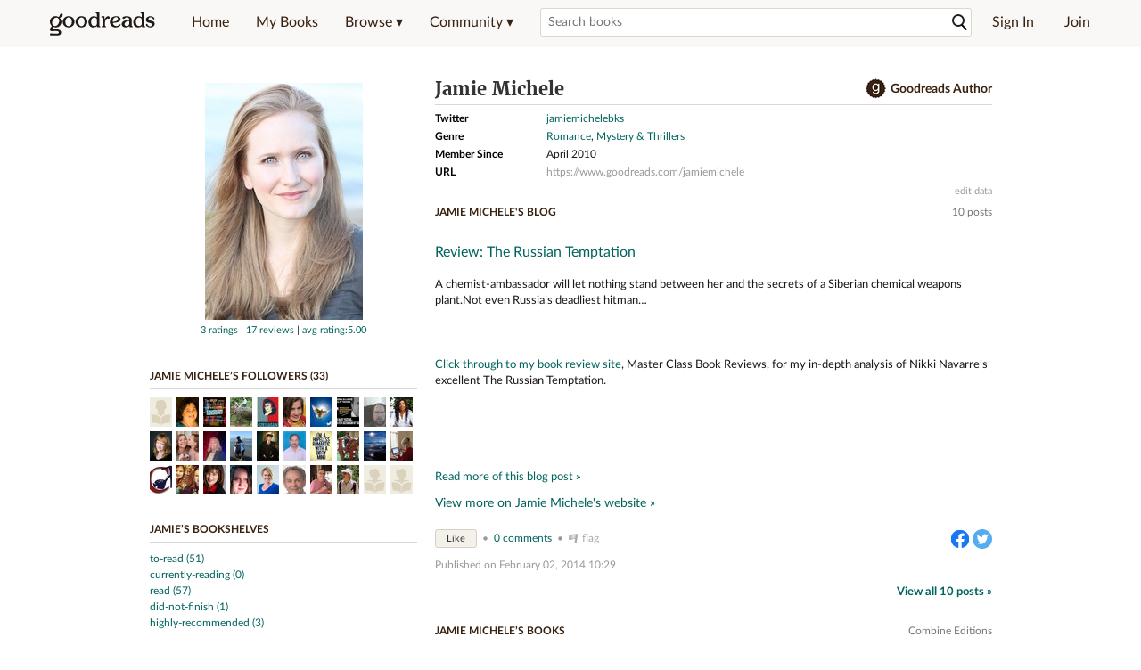

--- FILE ---
content_type: text/html; charset=utf-8
request_url: https://www.goodreads.com/author/show/6437358.Jamie_Michele
body_size: 28333
content:
<!DOCTYPE html>
<html class="desktop
">
<head prefix="og: http://ogp.me/ns# fb: http://ogp.me/ns/fb# good_reads: http://ogp.me/ns/fb/good_reads#">
  <title>Jamie Michele (Author of An Affair of Deceit)</title>

<meta content='Jamie Michele is the author of An Affair of Deceit (3.52 avg rating, 163 ratings, 13 reviews, published 2013) and An Affair of Vengeance (3.57 avg rating...' name='description'>
<meta content='telephone=no' name='format-detection'>
<link href='https://www.goodreads.com/author/show/6437358.Jamie_Michele' rel='canonical'>
  <!-- OPEN GRAPH-->
  <meta content='2415071772' property='fb:app_id'>
<meta content='books.author' property='og:type'>
<meta content='Jamie Michele' property='og:title'>
<meta content='Author of An Affair of Vengeance and An Affair of Deceit' property='og:description'>
<meta content='https://images.gr-assets.com/authors/1341754913p8/6437358.jpg' property='og:image'>
<meta content='https://www.goodreads.com/author/show/6437358.Jamie_Michele' property='og:url'>
<meta content='https://www.goodreads.com/book/show/15740565-an-affair-of-vengeance' property='books:book'>
<meta content='https://www.goodreads.com/book/show/17199405-an-affair-of-deceit' property='books:book'>


  <meta itemprop="image" content="https://images.gr-assets.com/authors/1341754913p5/6437358.jpg">




    <script type="text/javascript"> var ue_t0=window.ue_t0||+new Date();
 </script>
  <script type="text/javascript">
    var ue_mid = "A1PQBFHBHS6YH1";
    var ue_sn = "www.goodreads.com";
    var ue_furl = "fls-na.amazon.com";
    var ue_sid = "349-0702412-7863988";
    var ue_id = "C4M1BTG64NEC3A6S34HX";

    (function(e){var c=e;var a=c.ue||{};a.main_scope="mainscopecsm";a.q=[];a.t0=c.ue_t0||+new Date();a.d=g;function g(h){return +new Date()-(h?0:a.t0)}function d(h){return function(){a.q.push({n:h,a:arguments,t:a.d()})}}function b(m,l,h,j,i){var k={m:m,f:l,l:h,c:""+j,err:i,fromOnError:1,args:arguments};c.ueLogError(k);return false}b.skipTrace=1;e.onerror=b;function f(){c.uex("ld")}if(e.addEventListener){e.addEventListener("load",f,false)}else{if(e.attachEvent){e.attachEvent("onload",f)}}a.tag=d("tag");a.log=d("log");a.reset=d("rst");c.ue_csm=c;c.ue=a;c.ueLogError=d("err");c.ues=d("ues");c.uet=d("uet");c.uex=d("uex");c.uet("ue")})(window);(function(e,d){var a=e.ue||{};function c(g){if(!g){return}var f=d.head||d.getElementsByTagName("head")[0]||d.documentElement,h=d.createElement("script");h.async="async";h.src=g;f.insertBefore(h,f.firstChild)}function b(){var k=e.ue_cdn||"m.media-amazon.com",g=e.ue_cdns||"m.media-amazon.com",j="/images/G/01/csminstrumentation/",h=e.ue_file||"ue-full-11e51f253e8ad9d145f4ed644b40f692._V1_.js",f,i;if(h.indexOf("NSTRUMENTATION_FIL")>=0){return}if("ue_https" in e){f=e.ue_https}else{f=e.location&&e.location.protocol=="https:"?1:0}i=f?"https://":"http://";i+=f?g:k;i+=j;i+=h;c(i)}if(!e.ue_inline){if(a.loadUEFull){a.loadUEFull()}else{b()}}a.uels=c;e.ue=a})(window,document);

    if (window.ue && window.ue.tag) { window.ue.tag('author:show:signed_out', ue.main_scope);window.ue.tag('author:show:signed_out:desktop', ue.main_scope); }
  </script>

  <!-- * Copied from https://info.analytics.a2z.com/#/docs/data_collection/csa/onboard */ -->
<script>
  //<![CDATA[
    !function(){function n(n,t){var r=i(n);return t&&(r=r("instance",t)),r}var r=[],c=0,i=function(t){return function(){var n=c++;return r.push([t,[].slice.call(arguments,0),n,{time:Date.now()}]),i(n)}};n._s=r,this.csa=n}();
    
    if (window.csa) {
      window.csa("Config", {
        "Application": "GoodreadsMonolith",
        "Events.SushiEndpoint": "https://unagi.amazon.com/1/events/com.amazon.csm.csa.prod",
        "Events.Namespace": "csa",
        "CacheDetection.RequestID": "C4M1BTG64NEC3A6S34HX",
        "ObfuscatedMarketplaceId": "A1PQBFHBHS6YH1"
      });
    
      window.csa("Events")("setEntity", {
        session: { id: "349-0702412-7863988" },
        page: {requestId: "C4M1BTG64NEC3A6S34HX", meaningful: "interactive"}
      });
    }
    
    var e = document.createElement("script"); e.src = "https://m.media-amazon.com/images/I/41mrkPcyPwL.js"; document.head.appendChild(e);
  //]]>
</script>


          <script type="text/javascript">
        if (window.Mobvious === undefined) {
          window.Mobvious = {};
        }
        window.Mobvious.device_type = 'desktop';
        </script>


  
<script src="https://s.gr-assets.com/assets/webfontloader-f0d95107f593df01d332dddc54e598cb.js"></script>
<script>
//<![CDATA[

  WebFont.load({
    classes: false,
    custom: {
      families: ["Lato:n4,n7,i4", "Merriweather:n4,n7,i4"],
      urls: ["https://s.gr-assets.com/assets/gr/fonts-cf24b9fb9a07049b1cf20d385104c1a8.css"]
    }
  });

//]]>
</script>

  <link rel="stylesheet" media="all" href="https://s.gr-assets.com/assets/goodreads-dbae0a4aacf2920f43b7053e28e08b75.css" />

  <style type="text/css" media="screen">
  .dataTitle {
    color: black;
    font-weight: bold;
    width: 20%;
    float: left;
    margin: 1px 0px;
  }
  .dataItem {
    float: left;
    width: 75%;
    margin: 1px 0px;
  }

  .bigGreyBox {
    width: 100%;
  }
</style>


  <link rel="stylesheet" media="screen" href="https://s.gr-assets.com/assets/common_images-52bf53648cedebbe6988969ad4c628e3.css" />

  <script type="text/javascript">
    window.CKEDITOR_BASEPATH = 'https://s.gr-assets.com/assets/ckeditor/';
  </script>

  <script src="https://s.gr-assets.com/assets/desktop/libraries-c07ee2e4be9ade4a64546b3ec60b523b.js"></script>
  <script src="https://s.gr-assets.com/assets/application-8fecfbed85cd679be5d43c74ec00ed1c.js"></script>

    

  <meta name="csrf-param" content="authenticity_token" />
<meta name="csrf-token" content="84cOPwNTpWfGtQ5kTJeEinXODxzK/ZXXycXt0YqQzCXuUYxAE7f4uobDn6kAxogIGXLGbZZMwZhUeyrtBmUiEA==" />,

  <meta name="request-id" content="0CPAGW8ZT8C31DNA352D" />

    <script src="https://s.gr-assets.com/assets/react_client_side/external_dependencies-2e2b90fafc.js" defer="defer"></script>
<script src="https://s.gr-assets.com/assets/react_client_side/site_header-30df57490b.js" defer="defer"></script>
<script src="https://s.gr-assets.com/assets/react_client_side/custom_react_ujs-b1220d5e0a4820e90b905c302fc5cb52.js" defer="defer"></script>


    <script type="text/javascript" charset="utf-8">
    Event.observe(window, 'load', function() {
      $$('.authorBlogPost .body img').each(function(img) {
        img.scaleToMaxWidth(385);
      });

      var hash = window.location.hash.substring(1);
      var showBlogFormLink = document.getElementById('show_external_blog_form');
      if (hash === 'blog' && showBlogFormLink) {
        showBlogFormLink.click();
      }

    });
  </script>
<script>
  //<![CDATA[
    $grfb.init.done(function() {
      if (this.auth.status === "not_authorized") {
        // logged into Facebook user but not a GR app user; show FB button
        $j("#generalRegPrompt").hide();
      } else {
        $j("#facebookRegPrompt").hide();
      }
      $j("#connectPrompt").show();
    });
  //]]>
</script>


  <link rel="alternate" type="application/atom+xml" title="Bookshelves" href="https://www.goodreads.com/review/list_rss/3595049" />
  <link rel="alternate" type="application/atom+xml" title="Jamie's Updates" href="https://www.goodreads.com/user/updates_rss/3595049" />
      <link rel="alternate" type="application/rss+xml" title="Jamie's Updates" href="https://www.goodreads.com/user/updates_rss/3595049?v=as" />


  <link rel="search" type="application/opensearchdescription+xml" href="/opensearch.xml" title="Goodreads">

    <meta name="description" content="Jamie Michele is the author of An Affair of Deceit (3.52 avg rating, 163 ratings, 13 reviews, published 2013) and An Affair of Vengeance (3.57 avg rating...">


  <meta content='summary' name='twitter:card'>
<meta content='@goodreads' name='twitter:site'>
<meta content='Jamie Michele (Author of An Affair of Deceit)' name='twitter:title'>
<meta content='Jamie Michele is the author of An Affair of Deceit (3.52 avg rating, 163 ratings, 13 reviews, published 2013) and An Affair of Vengeance (3.57 avg rating...' name='twitter:description'>


  <meta name="verify-v1" content="cEf8XOH0pulh1aYQeZ1gkXHsQ3dMPSyIGGYqmF53690=">
  <meta name="google-site-verification" content="PfFjeZ9OK1RrUrKlmAPn_iZJ_vgHaZO1YQ-QlG2VsJs" />
  <meta name="apple-itunes-app" content="app-id=355833469">
</head>


<body class="">
<div data-react-class="ReactComponents.StoresInitializer" data-react-props="{}"><noscript data-reactid=".1k8x92e6q2q" data-react-checksum="-1353576224"></noscript></div>

<script src="https://s.gr-assets.com/assets/fb_dep_form-e2e4a0d9dc062011458143c32b2d789b.js"></script>

<div class="content" id="bodycontainer" style="">
    <script>
  //<![CDATA[
    var initializeGrfb = function() {
      $grfb.initialize({
        appId: "2415071772"
      });
    };
    if (typeof $grfb !== "undefined") {
      initializeGrfb();
    } else {
      window.addEventListener("DOMContentLoaded", function() {
        if (typeof $grfb !== "undefined") {
          initializeGrfb();
        }
      });
    }
  //]]>
</script>

<script>
  //<![CDATA[
    function loadScript(url, callback) {
      var script = document.createElement("script");
      script.type = "text/javascript";
    
      if (script.readyState) {  //Internet Explorer
          script.onreadystatechange = function() {
            if (script.readyState == "loaded" ||
                    script.readyState == "complete") {
              script.onreadystatechange = null;
              callback();
            }
          };
      } else {  //Other browsers
        script.onload = function() {
          callback();
        };
      }
    
      script.src = url;
      document.getElementsByTagName("head")[0].appendChild(script);
    }
    
    function initAppleId() {
      AppleID.auth.init({
        clientId : 'com.goodreads.app', 
        scope : 'name email',
        redirectURI: 'https://www.goodreads.com/apple_users/sign_in_with_apple_web',
        state: 'apple_oauth_state_9cd2c038-0bb0-4ab1-ba04-6f7630de78a1'
      });
    }
    
    var initializeSiwa = function() {
      var APPLE_SIGN_IN_JS_URL =  "https://appleid.cdn-apple.com/appleauth/static/jsapi/appleid/1/en_US/appleid.auth.js"
      loadScript(APPLE_SIGN_IN_JS_URL, initAppleId);
    };
    if (typeof AppleID !== "undefined") {
      initAppleId();
    } else {
      initializeSiwa();
    }
  //]]>
</script>

<div class='siteHeader'>
<div data-react-class="ReactComponents.HeaderStoreConnector" data-react-props="{&quot;myBooksUrl&quot;:&quot;/review/list?ref=nav_mybooks&quot;,&quot;browseUrl&quot;:&quot;/book?ref=nav_brws&quot;,&quot;recommendationsUrl&quot;:&quot;/recommendations?ref=nav_brws_recs&quot;,&quot;choiceAwardsUrl&quot;:&quot;/choiceawards?ref=nav_brws_gca&quot;,&quot;genresIndexUrl&quot;:&quot;/genres?ref=nav_brws_genres&quot;,&quot;giveawayUrl&quot;:&quot;/giveaway?ref=nav_brws_giveaways&quot;,&quot;exploreUrl&quot;:&quot;/book?ref=nav_brws_explore&quot;,&quot;homeUrl&quot;:&quot;/?ref=nav_home&quot;,&quot;listUrl&quot;:&quot;/list?ref=nav_brws_lists&quot;,&quot;newsUrl&quot;:&quot;/news?ref=nav_brws_news&quot;,&quot;communityUrl&quot;:&quot;/group?ref=nav_comm&quot;,&quot;groupsUrl&quot;:&quot;/group?ref=nav_comm_groups&quot;,&quot;quotesUrl&quot;:&quot;/quotes?ref=nav_comm_quotes&quot;,&quot;featuredAskAuthorUrl&quot;:&quot;/ask_the_author?ref=nav_comm_askauthor&quot;,&quot;autocompleteUrl&quot;:&quot;/book/auto_complete&quot;,&quot;defaultLogoActionUrl&quot;:&quot;/&quot;,&quot;topFullImage&quot;:{},&quot;logo&quot;:{&quot;clickthroughUrl&quot;:&quot;/&quot;,&quot;altText&quot;:&quot;Goodreads Home&quot;},&quot;searchPath&quot;:&quot;/search&quot;,&quot;newReleasesUrl&quot;:&quot;/book/popular_by_date/2026/1?ref=nav_brws_newrels&quot;,&quot;signInUrl&quot;:&quot;/user/sign_in&quot;,&quot;signUpUrl&quot;:&quot;/user/sign_up&quot;,&quot;signInWithReturnUrl&quot;:true,&quot;deployServices&quot;:[],&quot;defaultLogoAltText&quot;:&quot;Goodreads Home&quot;,&quot;mobviousDeviceType&quot;:&quot;desktop&quot;}"><header data-reactid=".onlco3k982" data-react-checksum="755837697"><div class="siteHeader__topLine gr-box gr-box--withShadow" data-reactid=".onlco3k982.1"><div class="siteHeader__contents" data-reactid=".onlco3k982.1.0"><div class="siteHeader__topLevelItem siteHeader__topLevelItem--searchIcon" data-reactid=".onlco3k982.1.0.0"><button class="siteHeader__searchIcon gr-iconButton" aria-label="Toggle search" type="button" data-ux-click="true" data-reactid=".onlco3k982.1.0.0.0"></button></div><a href="/" class="siteHeader__logo" aria-label="Goodreads Home" title="Goodreads Home" data-reactid=".onlco3k982.1.0.1"></a><nav class="siteHeader__primaryNavInline" data-reactid=".onlco3k982.1.0.2"><ul role="menu" class="siteHeader__menuList" data-reactid=".onlco3k982.1.0.2.0"><li class="siteHeader__topLevelItem siteHeader__topLevelItem--home" data-reactid=".onlco3k982.1.0.2.0.0"><a href="/?ref=nav_home" class="siteHeader__topLevelLink" data-reactid=".onlco3k982.1.0.2.0.0.0">Home</a></li><li class="siteHeader__topLevelItem" data-reactid=".onlco3k982.1.0.2.0.1"><a href="/review/list?ref=nav_mybooks" class="siteHeader__topLevelLink" data-reactid=".onlco3k982.1.0.2.0.1.0">My Books</a></li><li class="siteHeader__topLevelItem" data-reactid=".onlco3k982.1.0.2.0.2"><div class="primaryNavMenu primaryNavMenu--siteHeaderBrowseMenu ignore-react-onclickoutside" data-reactid=".onlco3k982.1.0.2.0.2.0"><a class="primaryNavMenu__trigger primaryNavMenu__trigger--siteHeaderBrowseMenu" href="/book?ref=nav_brws" role="button" aria-haspopup="true" aria-expanded="false" data-ux-click="true" data-reactid=".onlco3k982.1.0.2.0.2.0.0"><span data-reactid=".onlco3k982.1.0.2.0.2.0.0.0">Browse ▾</span></a><div class="primaryNavMenu__menu gr-box gr-box--withShadowLarge wide" role="menu" data-reactid=".onlco3k982.1.0.2.0.2.0.1"><div class="siteHeader__browseMenuDropdown" data-reactid=".onlco3k982.1.0.2.0.2.0.1.0"><ul class="siteHeader__subNav" data-reactid=".onlco3k982.1.0.2.0.2.0.1.0.0"><li role="menuitem Recommendations" class="menuLink" aria-label="Recommendations" data-reactid=".onlco3k982.1.0.2.0.2.0.1.0.0.0"><a href="/recommendations?ref=nav_brws_recs" class="siteHeader__subNavLink" data-reactid=".onlco3k982.1.0.2.0.2.0.1.0.0.0.0">Recommendations</a></li><li role="menuitem Choice Awards" class="menuLink" aria-label="Choice Awards" data-reactid=".onlco3k982.1.0.2.0.2.0.1.0.0.1"><a href="/choiceawards?ref=nav_brws_gca" class="siteHeader__subNavLink" data-reactid=".onlco3k982.1.0.2.0.2.0.1.0.0.1.0">Choice Awards</a></li><li role="menuitem Genres" class="menuLink" aria-label="Genres" data-reactid=".onlco3k982.1.0.2.0.2.0.1.0.0.2"><a href="/genres?ref=nav_brws_genres" class="siteHeader__subNavLink siteHeader__subNavLink--genresIndex" data-reactid=".onlco3k982.1.0.2.0.2.0.1.0.0.2.0">Genres</a></li><li role="menuitem Giveaways" class="menuLink" aria-label="Giveaways" data-reactid=".onlco3k982.1.0.2.0.2.0.1.0.0.3"><a href="/giveaway?ref=nav_brws_giveaways" class="siteHeader__subNavLink" data-reactid=".onlco3k982.1.0.2.0.2.0.1.0.0.3.0">Giveaways</a></li><li role="menuitem New Releases" class="menuLink" aria-label="New Releases" data-reactid=".onlco3k982.1.0.2.0.2.0.1.0.0.4"><a href="/book/popular_by_date/2026/1?ref=nav_brws_newrels" class="siteHeader__subNavLink" data-reactid=".onlco3k982.1.0.2.0.2.0.1.0.0.4.0">New Releases</a></li><li role="menuitem Lists" class="menuLink" aria-label="Lists" data-reactid=".onlco3k982.1.0.2.0.2.0.1.0.0.5"><a href="/list?ref=nav_brws_lists" class="siteHeader__subNavLink" data-reactid=".onlco3k982.1.0.2.0.2.0.1.0.0.5.0">Lists</a></li><li role="menuitem Explore" class="menuLink" aria-label="Explore" data-reactid=".onlco3k982.1.0.2.0.2.0.1.0.0.6"><a href="/book?ref=nav_brws_explore" class="siteHeader__subNavLink" data-reactid=".onlco3k982.1.0.2.0.2.0.1.0.0.6.0">Explore</a></li><li role="menuitem News &amp; Interviews" class="menuLink" aria-label="News &amp; Interviews" data-reactid=".onlco3k982.1.0.2.0.2.0.1.0.0.7"><a href="/news?ref=nav_brws_news" class="siteHeader__subNavLink" data-reactid=".onlco3k982.1.0.2.0.2.0.1.0.0.7.0">News &amp; Interviews</a></li></ul><div class="siteHeader__spotlight siteHeader__spotlight--withoutSubMenu" data-reactid=".onlco3k982.1.0.2.0.2.0.1.0.1"><div class="genreListContainer" data-reactid=".onlco3k982.1.0.2.0.2.0.1.0.1.0"><div class="siteHeader__heading siteHeader__title" data-reactid=".onlco3k982.1.0.2.0.2.0.1.0.1.0.0">Genres</div><ul class="genreList" data-reactid=".onlco3k982.1.0.2.0.2.0.1.0.1.0.1:$genreList0"><li role="menuitem" class="genreList__genre" data-reactid=".onlco3k982.1.0.2.0.2.0.1.0.1.0.1:$genreList0.0:$Art"><a href="/genres/art" class="genreList__genreLink gr-hyperlink gr-hyperlink--naked" data-reactid=".onlco3k982.1.0.2.0.2.0.1.0.1.0.1:$genreList0.0:$Art.0">Art</a></li><li role="menuitem" class="genreList__genre" data-reactid=".onlco3k982.1.0.2.0.2.0.1.0.1.0.1:$genreList0.0:$Biography"><a href="/genres/biography" class="genreList__genreLink gr-hyperlink gr-hyperlink--naked" data-reactid=".onlco3k982.1.0.2.0.2.0.1.0.1.0.1:$genreList0.0:$Biography.0">Biography</a></li><li role="menuitem" class="genreList__genre" data-reactid=".onlco3k982.1.0.2.0.2.0.1.0.1.0.1:$genreList0.0:$Business"><a href="/genres/business" class="genreList__genreLink gr-hyperlink gr-hyperlink--naked" data-reactid=".onlco3k982.1.0.2.0.2.0.1.0.1.0.1:$genreList0.0:$Business.0">Business</a></li><li role="menuitem" class="genreList__genre" data-reactid=".onlco3k982.1.0.2.0.2.0.1.0.1.0.1:$genreList0.0:$Children&#x27;s"><a href="/genres/children-s" class="genreList__genreLink gr-hyperlink gr-hyperlink--naked" data-reactid=".onlco3k982.1.0.2.0.2.0.1.0.1.0.1:$genreList0.0:$Children&#x27;s.0">Children&#x27;s</a></li><li role="menuitem" class="genreList__genre" data-reactid=".onlco3k982.1.0.2.0.2.0.1.0.1.0.1:$genreList0.0:$Christian"><a href="/genres/christian" class="genreList__genreLink gr-hyperlink gr-hyperlink--naked" data-reactid=".onlco3k982.1.0.2.0.2.0.1.0.1.0.1:$genreList0.0:$Christian.0">Christian</a></li><li role="menuitem" class="genreList__genre" data-reactid=".onlco3k982.1.0.2.0.2.0.1.0.1.0.1:$genreList0.0:$Classics"><a href="/genres/classics" class="genreList__genreLink gr-hyperlink gr-hyperlink--naked" data-reactid=".onlco3k982.1.0.2.0.2.0.1.0.1.0.1:$genreList0.0:$Classics.0">Classics</a></li><li role="menuitem" class="genreList__genre" data-reactid=".onlco3k982.1.0.2.0.2.0.1.0.1.0.1:$genreList0.0:$Comics"><a href="/genres/comics" class="genreList__genreLink gr-hyperlink gr-hyperlink--naked" data-reactid=".onlco3k982.1.0.2.0.2.0.1.0.1.0.1:$genreList0.0:$Comics.0">Comics</a></li><li role="menuitem" class="genreList__genre" data-reactid=".onlco3k982.1.0.2.0.2.0.1.0.1.0.1:$genreList0.0:$Cookbooks"><a href="/genres/cookbooks" class="genreList__genreLink gr-hyperlink gr-hyperlink--naked" data-reactid=".onlco3k982.1.0.2.0.2.0.1.0.1.0.1:$genreList0.0:$Cookbooks.0">Cookbooks</a></li><li role="menuitem" class="genreList__genre" data-reactid=".onlco3k982.1.0.2.0.2.0.1.0.1.0.1:$genreList0.0:$Ebooks"><a href="/genres/ebooks" class="genreList__genreLink gr-hyperlink gr-hyperlink--naked" data-reactid=".onlco3k982.1.0.2.0.2.0.1.0.1.0.1:$genreList0.0:$Ebooks.0">Ebooks</a></li><li role="menuitem" class="genreList__genre" data-reactid=".onlco3k982.1.0.2.0.2.0.1.0.1.0.1:$genreList0.0:$Fantasy"><a href="/genres/fantasy" class="genreList__genreLink gr-hyperlink gr-hyperlink--naked" data-reactid=".onlco3k982.1.0.2.0.2.0.1.0.1.0.1:$genreList0.0:$Fantasy.0">Fantasy</a></li></ul><ul class="genreList" data-reactid=".onlco3k982.1.0.2.0.2.0.1.0.1.0.1:$genreList1"><li role="menuitem" class="genreList__genre" data-reactid=".onlco3k982.1.0.2.0.2.0.1.0.1.0.1:$genreList1.0:$Fiction"><a href="/genres/fiction" class="genreList__genreLink gr-hyperlink gr-hyperlink--naked" data-reactid=".onlco3k982.1.0.2.0.2.0.1.0.1.0.1:$genreList1.0:$Fiction.0">Fiction</a></li><li role="menuitem" class="genreList__genre" data-reactid=".onlco3k982.1.0.2.0.2.0.1.0.1.0.1:$genreList1.0:$Graphic Novels"><a href="/genres/graphic-novels" class="genreList__genreLink gr-hyperlink gr-hyperlink--naked" data-reactid=".onlco3k982.1.0.2.0.2.0.1.0.1.0.1:$genreList1.0:$Graphic Novels.0">Graphic Novels</a></li><li role="menuitem" class="genreList__genre" data-reactid=".onlco3k982.1.0.2.0.2.0.1.0.1.0.1:$genreList1.0:$Historical Fiction"><a href="/genres/historical-fiction" class="genreList__genreLink gr-hyperlink gr-hyperlink--naked" data-reactid=".onlco3k982.1.0.2.0.2.0.1.0.1.0.1:$genreList1.0:$Historical Fiction.0">Historical Fiction</a></li><li role="menuitem" class="genreList__genre" data-reactid=".onlco3k982.1.0.2.0.2.0.1.0.1.0.1:$genreList1.0:$History"><a href="/genres/history" class="genreList__genreLink gr-hyperlink gr-hyperlink--naked" data-reactid=".onlco3k982.1.0.2.0.2.0.1.0.1.0.1:$genreList1.0:$History.0">History</a></li><li role="menuitem" class="genreList__genre" data-reactid=".onlco3k982.1.0.2.0.2.0.1.0.1.0.1:$genreList1.0:$Horror"><a href="/genres/horror" class="genreList__genreLink gr-hyperlink gr-hyperlink--naked" data-reactid=".onlco3k982.1.0.2.0.2.0.1.0.1.0.1:$genreList1.0:$Horror.0">Horror</a></li><li role="menuitem" class="genreList__genre" data-reactid=".onlco3k982.1.0.2.0.2.0.1.0.1.0.1:$genreList1.0:$Memoir"><a href="/genres/memoir" class="genreList__genreLink gr-hyperlink gr-hyperlink--naked" data-reactid=".onlco3k982.1.0.2.0.2.0.1.0.1.0.1:$genreList1.0:$Memoir.0">Memoir</a></li><li role="menuitem" class="genreList__genre" data-reactid=".onlco3k982.1.0.2.0.2.0.1.0.1.0.1:$genreList1.0:$Music"><a href="/genres/music" class="genreList__genreLink gr-hyperlink gr-hyperlink--naked" data-reactid=".onlco3k982.1.0.2.0.2.0.1.0.1.0.1:$genreList1.0:$Music.0">Music</a></li><li role="menuitem" class="genreList__genre" data-reactid=".onlco3k982.1.0.2.0.2.0.1.0.1.0.1:$genreList1.0:$Mystery"><a href="/genres/mystery" class="genreList__genreLink gr-hyperlink gr-hyperlink--naked" data-reactid=".onlco3k982.1.0.2.0.2.0.1.0.1.0.1:$genreList1.0:$Mystery.0">Mystery</a></li><li role="menuitem" class="genreList__genre" data-reactid=".onlco3k982.1.0.2.0.2.0.1.0.1.0.1:$genreList1.0:$Nonfiction"><a href="/genres/non-fiction" class="genreList__genreLink gr-hyperlink gr-hyperlink--naked" data-reactid=".onlco3k982.1.0.2.0.2.0.1.0.1.0.1:$genreList1.0:$Nonfiction.0">Nonfiction</a></li><li role="menuitem" class="genreList__genre" data-reactid=".onlco3k982.1.0.2.0.2.0.1.0.1.0.1:$genreList1.0:$Poetry"><a href="/genres/poetry" class="genreList__genreLink gr-hyperlink gr-hyperlink--naked" data-reactid=".onlco3k982.1.0.2.0.2.0.1.0.1.0.1:$genreList1.0:$Poetry.0">Poetry</a></li></ul><ul class="genreList" data-reactid=".onlco3k982.1.0.2.0.2.0.1.0.1.0.1:$genreList2"><li role="menuitem" class="genreList__genre" data-reactid=".onlco3k982.1.0.2.0.2.0.1.0.1.0.1:$genreList2.0:$Psychology"><a href="/genres/psychology" class="genreList__genreLink gr-hyperlink gr-hyperlink--naked" data-reactid=".onlco3k982.1.0.2.0.2.0.1.0.1.0.1:$genreList2.0:$Psychology.0">Psychology</a></li><li role="menuitem" class="genreList__genre" data-reactid=".onlco3k982.1.0.2.0.2.0.1.0.1.0.1:$genreList2.0:$Romance"><a href="/genres/romance" class="genreList__genreLink gr-hyperlink gr-hyperlink--naked" data-reactid=".onlco3k982.1.0.2.0.2.0.1.0.1.0.1:$genreList2.0:$Romance.0">Romance</a></li><li role="menuitem" class="genreList__genre" data-reactid=".onlco3k982.1.0.2.0.2.0.1.0.1.0.1:$genreList2.0:$Science"><a href="/genres/science" class="genreList__genreLink gr-hyperlink gr-hyperlink--naked" data-reactid=".onlco3k982.1.0.2.0.2.0.1.0.1.0.1:$genreList2.0:$Science.0">Science</a></li><li role="menuitem" class="genreList__genre" data-reactid=".onlco3k982.1.0.2.0.2.0.1.0.1.0.1:$genreList2.0:$Science Fiction"><a href="/genres/science-fiction" class="genreList__genreLink gr-hyperlink gr-hyperlink--naked" data-reactid=".onlco3k982.1.0.2.0.2.0.1.0.1.0.1:$genreList2.0:$Science Fiction.0">Science Fiction</a></li><li role="menuitem" class="genreList__genre" data-reactid=".onlco3k982.1.0.2.0.2.0.1.0.1.0.1:$genreList2.0:$Self Help"><a href="/genres/self-help" class="genreList__genreLink gr-hyperlink gr-hyperlink--naked" data-reactid=".onlco3k982.1.0.2.0.2.0.1.0.1.0.1:$genreList2.0:$Self Help.0">Self Help</a></li><li role="menuitem" class="genreList__genre" data-reactid=".onlco3k982.1.0.2.0.2.0.1.0.1.0.1:$genreList2.0:$Sports"><a href="/genres/sports" class="genreList__genreLink gr-hyperlink gr-hyperlink--naked" data-reactid=".onlco3k982.1.0.2.0.2.0.1.0.1.0.1:$genreList2.0:$Sports.0">Sports</a></li><li role="menuitem" class="genreList__genre" data-reactid=".onlco3k982.1.0.2.0.2.0.1.0.1.0.1:$genreList2.0:$Thriller"><a href="/genres/thriller" class="genreList__genreLink gr-hyperlink gr-hyperlink--naked" data-reactid=".onlco3k982.1.0.2.0.2.0.1.0.1.0.1:$genreList2.0:$Thriller.0">Thriller</a></li><li role="menuitem" class="genreList__genre" data-reactid=".onlco3k982.1.0.2.0.2.0.1.0.1.0.1:$genreList2.0:$Travel"><a href="/genres/travel" class="genreList__genreLink gr-hyperlink gr-hyperlink--naked" data-reactid=".onlco3k982.1.0.2.0.2.0.1.0.1.0.1:$genreList2.0:$Travel.0">Travel</a></li><li role="menuitem" class="genreList__genre" data-reactid=".onlco3k982.1.0.2.0.2.0.1.0.1.0.1:$genreList2.0:$Young Adult"><a href="/genres/young-adult" class="genreList__genreLink gr-hyperlink gr-hyperlink--naked" data-reactid=".onlco3k982.1.0.2.0.2.0.1.0.1.0.1:$genreList2.0:$Young Adult.0">Young Adult</a></li><li role="menuitem" class="genreList__genre" data-reactid=".onlco3k982.1.0.2.0.2.0.1.0.1.0.1:$genreList2.1"><a href="/genres" class="genreList__genreLink gr-hyperlink gr-hyperlink--naked" data-reactid=".onlco3k982.1.0.2.0.2.0.1.0.1.0.1:$genreList2.1.0">More Genres</a></li></ul></div></div></div></div></div></li><li class="siteHeader__topLevelItem siteHeader__topLevelItem--community" data-reactid=".onlco3k982.1.0.2.0.3"><div class="primaryNavMenu ignore-react-onclickoutside" data-reactid=".onlco3k982.1.0.2.0.3.0"><a class="primaryNavMenu__trigger" href="/group?ref=nav_comm" role="button" aria-haspopup="true" aria-expanded="false" data-ux-click="true" data-reactid=".onlco3k982.1.0.2.0.3.0.0"><span data-reactid=".onlco3k982.1.0.2.0.3.0.0.0">Community ▾</span></a><div class="primaryNavMenu__menu gr-box gr-box--withShadowLarge" role="menu" data-reactid=".onlco3k982.1.0.2.0.3.0.1"><ul class="siteHeader__subNav" data-reactid=".onlco3k982.1.0.2.0.3.0.1.0"><li role="menuitem Groups" class="menuLink" aria-label="Groups" data-reactid=".onlco3k982.1.0.2.0.3.0.1.0.0"><a href="/group?ref=nav_comm_groups" class="siteHeader__subNavLink" data-reactid=".onlco3k982.1.0.2.0.3.0.1.0.0.0">Groups</a></li><li role="menuitem Quotes" class="menuLink" aria-label="Quotes" data-reactid=".onlco3k982.1.0.2.0.3.0.1.0.2"><a href="/quotes?ref=nav_comm_quotes" class="siteHeader__subNavLink" data-reactid=".onlco3k982.1.0.2.0.3.0.1.0.2.0">Quotes</a></li><li role="menuitem Ask the Author" class="menuLink" aria-label="Ask the Author" data-reactid=".onlco3k982.1.0.2.0.3.0.1.0.3"><a href="/ask_the_author?ref=nav_comm_askauthor" class="siteHeader__subNavLink" data-reactid=".onlco3k982.1.0.2.0.3.0.1.0.3.0">Ask the Author</a></li></ul></div></div></li></ul></nav><div accept-charset="UTF-8" class="searchBox searchBox--navbar" data-reactid=".onlco3k982.1.0.3"><form autocomplete="off" action="/search" class="searchBox__form" role="search" aria-label="Search for books to add to your shelves" data-reactid=".onlco3k982.1.0.3.0"><input class="searchBox__input searchBox__input--navbar" autocomplete="off" name="q" type="text" placeholder="Search books" aria-label="Search books" aria-controls="searchResults" data-reactid=".onlco3k982.1.0.3.0.0"/><input type="hidden" name="qid" value="" data-reactid=".onlco3k982.1.0.3.0.1"/><button type="submit" class="searchBox__icon--magnifyingGlass gr-iconButton searchBox__icon searchBox__icon--navbar" aria-label="Search" data-reactid=".onlco3k982.1.0.3.0.2"></button></form></div><ul class="siteHeader__personal" data-reactid=".onlco3k982.1.0.4"><li class="siteHeader__topLevelItem siteHeader__topLevelItem--signedOut" data-reactid=".onlco3k982.1.0.4.0"><a href="/user/sign_in?returnurl=undefined" rel="nofollow" class="siteHeader__topLevelLink" data-reactid=".onlco3k982.1.0.4.0.0">Sign In</a></li><li class="siteHeader__topLevelItem siteHeader__topLevelItem--signedOut" data-reactid=".onlco3k982.1.0.4.1"><a href="/user/sign_up" rel="nofollow" class="siteHeader__topLevelLink" data-reactid=".onlco3k982.1.0.4.1.0">Join</a></li></ul><div class="siteHeader__topLevelItem siteHeader__topLevelItem--signUp" data-reactid=".onlco3k982.1.0.5"><a href="/user/sign_up" class="gr-button gr-button--dark" rel="nofollow" data-reactid=".onlco3k982.1.0.5.0">Sign up</a></div><div class="modal modal--overlay modal--drawer" tabindex="0" data-reactid=".onlco3k982.1.0.7"><div data-reactid=".onlco3k982.1.0.7.0"><div class="modal__close" data-reactid=".onlco3k982.1.0.7.0.0"><button type="button" class="gr-iconButton" data-reactid=".onlco3k982.1.0.7.0.0.0"><img alt="Dismiss" src="//s.gr-assets.com/assets/gr/icons/icon_close_white-dbf4152deeef5bd3915d5d12210bf05f.svg" data-reactid=".onlco3k982.1.0.7.0.0.0.0"/></button></div><div class="modal__content" data-reactid=".onlco3k982.1.0.7.0.1"><div class="personalNavDrawer" data-reactid=".onlco3k982.1.0.7.0.1.0"><div class="personalNavDrawer__personalNavContainer" data-reactid=".onlco3k982.1.0.7.0.1.0.0"><noscript data-reactid=".onlco3k982.1.0.7.0.1.0.0.0"></noscript></div><div class="personalNavDrawer__profileAndLinksContainer" data-reactid=".onlco3k982.1.0.7.0.1.0.1"><div class="personalNavDrawer__profileContainer gr-mediaFlexbox gr-mediaFlexbox--alignItemsCenter" data-reactid=".onlco3k982.1.0.7.0.1.0.1.0"><div class="gr-mediaFlexbox__media" data-reactid=".onlco3k982.1.0.7.0.1.0.1.0.0"><img class="circularIcon circularIcon--large circularIcon--border" data-reactid=".onlco3k982.1.0.7.0.1.0.1.0.0.0"/></div><div class="gr-mediaFlexbox__desc" data-reactid=".onlco3k982.1.0.7.0.1.0.1.0.1"><a class="gr-hyperlink gr-hyperlink--bold" data-reactid=".onlco3k982.1.0.7.0.1.0.1.0.1.0"></a><div class="u-displayBlock" data-reactid=".onlco3k982.1.0.7.0.1.0.1.0.1.1"><a class="gr-hyperlink gr-hyperlink--naked" data-reactid=".onlco3k982.1.0.7.0.1.0.1.0.1.1.0">View profile</a></div></div></div><div class="personalNavDrawer__profileMenuContainer" data-reactid=".onlco3k982.1.0.7.0.1.0.1.1"><ul data-reactid=".onlco3k982.1.0.7.0.1.0.1.1.0"><li role="menuitem Profile" class="menuLink" aria-label="Profile" data-reactid=".onlco3k982.1.0.7.0.1.0.1.1.0.0"><span data-reactid=".onlco3k982.1.0.7.0.1.0.1.1.0.0.0"><a class="siteHeader__subNavLink" data-reactid=".onlco3k982.1.0.7.0.1.0.1.1.0.0.0.0">Profile</a></span></li><li role="menuitem Friends" class="menuLink" aria-label="Friends" data-reactid=".onlco3k982.1.0.7.0.1.0.1.1.0.3"><a class="siteHeader__subNavLink" data-reactid=".onlco3k982.1.0.7.0.1.0.1.1.0.3.0">Friends</a></li><li role="menuitem Groups" class="menuLink" aria-label="Groups" data-reactid=".onlco3k982.1.0.7.0.1.0.1.1.0.4"><span data-reactid=".onlco3k982.1.0.7.0.1.0.1.1.0.4.0"><a class="siteHeader__subNavLink" data-reactid=".onlco3k982.1.0.7.0.1.0.1.1.0.4.0.0"><span data-reactid=".onlco3k982.1.0.7.0.1.0.1.1.0.4.0.0.0">Groups</span></a></span></li><li role="menuitem Discussions" class="menuLink" aria-label="Discussions" data-reactid=".onlco3k982.1.0.7.0.1.0.1.1.0.5"><a class="siteHeader__subNavLink" data-reactid=".onlco3k982.1.0.7.0.1.0.1.1.0.5.0">Discussions</a></li><li role="menuitem Comments" class="menuLink" aria-label="Comments" data-reactid=".onlco3k982.1.0.7.0.1.0.1.1.0.6"><a class="siteHeader__subNavLink" data-reactid=".onlco3k982.1.0.7.0.1.0.1.1.0.6.0">Comments</a></li><li role="menuitem Reading Challenge" class="menuLink" aria-label="Reading Challenge" data-reactid=".onlco3k982.1.0.7.0.1.0.1.1.0.7"><a class="siteHeader__subNavLink" data-reactid=".onlco3k982.1.0.7.0.1.0.1.1.0.7.0">Reading Challenge</a></li><li role="menuitem Kindle Notes &amp; Highlights" class="menuLink" aria-label="Kindle Notes &amp; Highlights" data-reactid=".onlco3k982.1.0.7.0.1.0.1.1.0.8"><a class="siteHeader__subNavLink" data-reactid=".onlco3k982.1.0.7.0.1.0.1.1.0.8.0">Kindle Notes &amp; Highlights</a></li><li role="menuitem Quotes" class="menuLink" aria-label="Quotes" data-reactid=".onlco3k982.1.0.7.0.1.0.1.1.0.9"><a class="siteHeader__subNavLink" data-reactid=".onlco3k982.1.0.7.0.1.0.1.1.0.9.0">Quotes</a></li><li role="menuitem Favorite genres" class="menuLink" aria-label="Favorite genres" data-reactid=".onlco3k982.1.0.7.0.1.0.1.1.0.a"><a class="siteHeader__subNavLink" data-reactid=".onlco3k982.1.0.7.0.1.0.1.1.0.a.0">Favorite genres</a></li><li role="menuitem Friends&#x27; recommendations" class="menuLink" aria-label="Friends&#x27; recommendations" data-reactid=".onlco3k982.1.0.7.0.1.0.1.1.0.b"><span data-reactid=".onlco3k982.1.0.7.0.1.0.1.1.0.b.0"><a class="siteHeader__subNavLink" data-reactid=".onlco3k982.1.0.7.0.1.0.1.1.0.b.0.0"><span data-reactid=".onlco3k982.1.0.7.0.1.0.1.1.0.b.0.0.0">Friends’ recommendations</span></a></span></li><li role="menuitem Account settings" class="menuLink" aria-label="Account settings" data-reactid=".onlco3k982.1.0.7.0.1.0.1.1.0.c"><a class="siteHeader__subNavLink u-topGrayBorder" data-reactid=".onlco3k982.1.0.7.0.1.0.1.1.0.c.0">Account settings</a></li><li role="menuitem Help" class="menuLink" aria-label="Help" data-reactid=".onlco3k982.1.0.7.0.1.0.1.1.0.d"><a class="siteHeader__subNavLink" data-reactid=".onlco3k982.1.0.7.0.1.0.1.1.0.d.0">Help</a></li><li role="menuitem Sign out" class="menuLink" aria-label="Sign out" data-reactid=".onlco3k982.1.0.7.0.1.0.1.1.0.e"><a class="siteHeader__subNavLink" data-method="POST" data-reactid=".onlco3k982.1.0.7.0.1.0.1.1.0.e.0">Sign out</a></li></ul></div></div></div></div></div></div></div></div><div class="headroom-wrapper" data-reactid=".onlco3k982.2"><div style="position:relative;top:0;left:0;right:0;z-index:1;-webkit-transform:translateY(0);-ms-transform:translateY(0);transform:translateY(0);" class="headroom headroom--unfixed" data-reactid=".onlco3k982.2.0"><nav class="siteHeader__primaryNavSeparateLine gr-box gr-box--withShadow" data-reactid=".onlco3k982.2.0.0"><ul role="menu" class="siteHeader__menuList" data-reactid=".onlco3k982.2.0.0.0"><li class="siteHeader__topLevelItem siteHeader__topLevelItem--home" data-reactid=".onlco3k982.2.0.0.0.0"><a href="/?ref=nav_home" class="siteHeader__topLevelLink" data-reactid=".onlco3k982.2.0.0.0.0.0">Home</a></li><li class="siteHeader__topLevelItem" data-reactid=".onlco3k982.2.0.0.0.1"><a href="/review/list?ref=nav_mybooks" class="siteHeader__topLevelLink" data-reactid=".onlco3k982.2.0.0.0.1.0">My Books</a></li><li class="siteHeader__topLevelItem" data-reactid=".onlco3k982.2.0.0.0.2"><div class="primaryNavMenu primaryNavMenu--siteHeaderBrowseMenu ignore-react-onclickoutside" data-reactid=".onlco3k982.2.0.0.0.2.0"><a class="primaryNavMenu__trigger primaryNavMenu__trigger--siteHeaderBrowseMenu" href="/book?ref=nav_brws" role="button" aria-haspopup="true" aria-expanded="false" data-ux-click="true" data-reactid=".onlco3k982.2.0.0.0.2.0.0"><span data-reactid=".onlco3k982.2.0.0.0.2.0.0.0">Browse ▾</span></a><div class="primaryNavMenu__menu gr-box gr-box--withShadowLarge wide" role="menu" data-reactid=".onlco3k982.2.0.0.0.2.0.1"><div class="siteHeader__browseMenuDropdown" data-reactid=".onlco3k982.2.0.0.0.2.0.1.0"><ul class="siteHeader__subNav" data-reactid=".onlco3k982.2.0.0.0.2.0.1.0.0"><li role="menuitem Recommendations" class="menuLink" aria-label="Recommendations" data-reactid=".onlco3k982.2.0.0.0.2.0.1.0.0.0"><a href="/recommendations?ref=nav_brws_recs" class="siteHeader__subNavLink" data-reactid=".onlco3k982.2.0.0.0.2.0.1.0.0.0.0">Recommendations</a></li><li role="menuitem Choice Awards" class="menuLink" aria-label="Choice Awards" data-reactid=".onlco3k982.2.0.0.0.2.0.1.0.0.1"><a href="/choiceawards?ref=nav_brws_gca" class="siteHeader__subNavLink" data-reactid=".onlco3k982.2.0.0.0.2.0.1.0.0.1.0">Choice Awards</a></li><li role="menuitem Genres" class="menuLink" aria-label="Genres" data-reactid=".onlco3k982.2.0.0.0.2.0.1.0.0.2"><a href="/genres?ref=nav_brws_genres" class="siteHeader__subNavLink siteHeader__subNavLink--genresIndex" data-reactid=".onlco3k982.2.0.0.0.2.0.1.0.0.2.0">Genres</a></li><li role="menuitem Giveaways" class="menuLink" aria-label="Giveaways" data-reactid=".onlco3k982.2.0.0.0.2.0.1.0.0.3"><a href="/giveaway?ref=nav_brws_giveaways" class="siteHeader__subNavLink" data-reactid=".onlco3k982.2.0.0.0.2.0.1.0.0.3.0">Giveaways</a></li><li role="menuitem New Releases" class="menuLink" aria-label="New Releases" data-reactid=".onlco3k982.2.0.0.0.2.0.1.0.0.4"><a href="/book/popular_by_date/2026/1?ref=nav_brws_newrels" class="siteHeader__subNavLink" data-reactid=".onlco3k982.2.0.0.0.2.0.1.0.0.4.0">New Releases</a></li><li role="menuitem Lists" class="menuLink" aria-label="Lists" data-reactid=".onlco3k982.2.0.0.0.2.0.1.0.0.5"><a href="/list?ref=nav_brws_lists" class="siteHeader__subNavLink" data-reactid=".onlco3k982.2.0.0.0.2.0.1.0.0.5.0">Lists</a></li><li role="menuitem Explore" class="menuLink" aria-label="Explore" data-reactid=".onlco3k982.2.0.0.0.2.0.1.0.0.6"><a href="/book?ref=nav_brws_explore" class="siteHeader__subNavLink" data-reactid=".onlco3k982.2.0.0.0.2.0.1.0.0.6.0">Explore</a></li><li role="menuitem News &amp; Interviews" class="menuLink" aria-label="News &amp; Interviews" data-reactid=".onlco3k982.2.0.0.0.2.0.1.0.0.7"><a href="/news?ref=nav_brws_news" class="siteHeader__subNavLink" data-reactid=".onlco3k982.2.0.0.0.2.0.1.0.0.7.0">News &amp; Interviews</a></li></ul><div class="siteHeader__spotlight siteHeader__spotlight--withoutSubMenu" data-reactid=".onlco3k982.2.0.0.0.2.0.1.0.1"><div class="genreListContainer" data-reactid=".onlco3k982.2.0.0.0.2.0.1.0.1.0"><div class="siteHeader__heading siteHeader__title" data-reactid=".onlco3k982.2.0.0.0.2.0.1.0.1.0.0">Genres</div><ul class="genreList" data-reactid=".onlco3k982.2.0.0.0.2.0.1.0.1.0.1:$genreList0"><li role="menuitem" class="genreList__genre" data-reactid=".onlco3k982.2.0.0.0.2.0.1.0.1.0.1:$genreList0.0:$Art"><a href="/genres/art" class="genreList__genreLink gr-hyperlink gr-hyperlink--naked" data-reactid=".onlco3k982.2.0.0.0.2.0.1.0.1.0.1:$genreList0.0:$Art.0">Art</a></li><li role="menuitem" class="genreList__genre" data-reactid=".onlco3k982.2.0.0.0.2.0.1.0.1.0.1:$genreList0.0:$Biography"><a href="/genres/biography" class="genreList__genreLink gr-hyperlink gr-hyperlink--naked" data-reactid=".onlco3k982.2.0.0.0.2.0.1.0.1.0.1:$genreList0.0:$Biography.0">Biography</a></li><li role="menuitem" class="genreList__genre" data-reactid=".onlco3k982.2.0.0.0.2.0.1.0.1.0.1:$genreList0.0:$Business"><a href="/genres/business" class="genreList__genreLink gr-hyperlink gr-hyperlink--naked" data-reactid=".onlco3k982.2.0.0.0.2.0.1.0.1.0.1:$genreList0.0:$Business.0">Business</a></li><li role="menuitem" class="genreList__genre" data-reactid=".onlco3k982.2.0.0.0.2.0.1.0.1.0.1:$genreList0.0:$Children&#x27;s"><a href="/genres/children-s" class="genreList__genreLink gr-hyperlink gr-hyperlink--naked" data-reactid=".onlco3k982.2.0.0.0.2.0.1.0.1.0.1:$genreList0.0:$Children&#x27;s.0">Children&#x27;s</a></li><li role="menuitem" class="genreList__genre" data-reactid=".onlco3k982.2.0.0.0.2.0.1.0.1.0.1:$genreList0.0:$Christian"><a href="/genres/christian" class="genreList__genreLink gr-hyperlink gr-hyperlink--naked" data-reactid=".onlco3k982.2.0.0.0.2.0.1.0.1.0.1:$genreList0.0:$Christian.0">Christian</a></li><li role="menuitem" class="genreList__genre" data-reactid=".onlco3k982.2.0.0.0.2.0.1.0.1.0.1:$genreList0.0:$Classics"><a href="/genres/classics" class="genreList__genreLink gr-hyperlink gr-hyperlink--naked" data-reactid=".onlco3k982.2.0.0.0.2.0.1.0.1.0.1:$genreList0.0:$Classics.0">Classics</a></li><li role="menuitem" class="genreList__genre" data-reactid=".onlco3k982.2.0.0.0.2.0.1.0.1.0.1:$genreList0.0:$Comics"><a href="/genres/comics" class="genreList__genreLink gr-hyperlink gr-hyperlink--naked" data-reactid=".onlco3k982.2.0.0.0.2.0.1.0.1.0.1:$genreList0.0:$Comics.0">Comics</a></li><li role="menuitem" class="genreList__genre" data-reactid=".onlco3k982.2.0.0.0.2.0.1.0.1.0.1:$genreList0.0:$Cookbooks"><a href="/genres/cookbooks" class="genreList__genreLink gr-hyperlink gr-hyperlink--naked" data-reactid=".onlco3k982.2.0.0.0.2.0.1.0.1.0.1:$genreList0.0:$Cookbooks.0">Cookbooks</a></li><li role="menuitem" class="genreList__genre" data-reactid=".onlco3k982.2.0.0.0.2.0.1.0.1.0.1:$genreList0.0:$Ebooks"><a href="/genres/ebooks" class="genreList__genreLink gr-hyperlink gr-hyperlink--naked" data-reactid=".onlco3k982.2.0.0.0.2.0.1.0.1.0.1:$genreList0.0:$Ebooks.0">Ebooks</a></li><li role="menuitem" class="genreList__genre" data-reactid=".onlco3k982.2.0.0.0.2.0.1.0.1.0.1:$genreList0.0:$Fantasy"><a href="/genres/fantasy" class="genreList__genreLink gr-hyperlink gr-hyperlink--naked" data-reactid=".onlco3k982.2.0.0.0.2.0.1.0.1.0.1:$genreList0.0:$Fantasy.0">Fantasy</a></li></ul><ul class="genreList" data-reactid=".onlco3k982.2.0.0.0.2.0.1.0.1.0.1:$genreList1"><li role="menuitem" class="genreList__genre" data-reactid=".onlco3k982.2.0.0.0.2.0.1.0.1.0.1:$genreList1.0:$Fiction"><a href="/genres/fiction" class="genreList__genreLink gr-hyperlink gr-hyperlink--naked" data-reactid=".onlco3k982.2.0.0.0.2.0.1.0.1.0.1:$genreList1.0:$Fiction.0">Fiction</a></li><li role="menuitem" class="genreList__genre" data-reactid=".onlco3k982.2.0.0.0.2.0.1.0.1.0.1:$genreList1.0:$Graphic Novels"><a href="/genres/graphic-novels" class="genreList__genreLink gr-hyperlink gr-hyperlink--naked" data-reactid=".onlco3k982.2.0.0.0.2.0.1.0.1.0.1:$genreList1.0:$Graphic Novels.0">Graphic Novels</a></li><li role="menuitem" class="genreList__genre" data-reactid=".onlco3k982.2.0.0.0.2.0.1.0.1.0.1:$genreList1.0:$Historical Fiction"><a href="/genres/historical-fiction" class="genreList__genreLink gr-hyperlink gr-hyperlink--naked" data-reactid=".onlco3k982.2.0.0.0.2.0.1.0.1.0.1:$genreList1.0:$Historical Fiction.0">Historical Fiction</a></li><li role="menuitem" class="genreList__genre" data-reactid=".onlco3k982.2.0.0.0.2.0.1.0.1.0.1:$genreList1.0:$History"><a href="/genres/history" class="genreList__genreLink gr-hyperlink gr-hyperlink--naked" data-reactid=".onlco3k982.2.0.0.0.2.0.1.0.1.0.1:$genreList1.0:$History.0">History</a></li><li role="menuitem" class="genreList__genre" data-reactid=".onlco3k982.2.0.0.0.2.0.1.0.1.0.1:$genreList1.0:$Horror"><a href="/genres/horror" class="genreList__genreLink gr-hyperlink gr-hyperlink--naked" data-reactid=".onlco3k982.2.0.0.0.2.0.1.0.1.0.1:$genreList1.0:$Horror.0">Horror</a></li><li role="menuitem" class="genreList__genre" data-reactid=".onlco3k982.2.0.0.0.2.0.1.0.1.0.1:$genreList1.0:$Memoir"><a href="/genres/memoir" class="genreList__genreLink gr-hyperlink gr-hyperlink--naked" data-reactid=".onlco3k982.2.0.0.0.2.0.1.0.1.0.1:$genreList1.0:$Memoir.0">Memoir</a></li><li role="menuitem" class="genreList__genre" data-reactid=".onlco3k982.2.0.0.0.2.0.1.0.1.0.1:$genreList1.0:$Music"><a href="/genres/music" class="genreList__genreLink gr-hyperlink gr-hyperlink--naked" data-reactid=".onlco3k982.2.0.0.0.2.0.1.0.1.0.1:$genreList1.0:$Music.0">Music</a></li><li role="menuitem" class="genreList__genre" data-reactid=".onlco3k982.2.0.0.0.2.0.1.0.1.0.1:$genreList1.0:$Mystery"><a href="/genres/mystery" class="genreList__genreLink gr-hyperlink gr-hyperlink--naked" data-reactid=".onlco3k982.2.0.0.0.2.0.1.0.1.0.1:$genreList1.0:$Mystery.0">Mystery</a></li><li role="menuitem" class="genreList__genre" data-reactid=".onlco3k982.2.0.0.0.2.0.1.0.1.0.1:$genreList1.0:$Nonfiction"><a href="/genres/non-fiction" class="genreList__genreLink gr-hyperlink gr-hyperlink--naked" data-reactid=".onlco3k982.2.0.0.0.2.0.1.0.1.0.1:$genreList1.0:$Nonfiction.0">Nonfiction</a></li><li role="menuitem" class="genreList__genre" data-reactid=".onlco3k982.2.0.0.0.2.0.1.0.1.0.1:$genreList1.0:$Poetry"><a href="/genres/poetry" class="genreList__genreLink gr-hyperlink gr-hyperlink--naked" data-reactid=".onlco3k982.2.0.0.0.2.0.1.0.1.0.1:$genreList1.0:$Poetry.0">Poetry</a></li></ul><ul class="genreList" data-reactid=".onlco3k982.2.0.0.0.2.0.1.0.1.0.1:$genreList2"><li role="menuitem" class="genreList__genre" data-reactid=".onlco3k982.2.0.0.0.2.0.1.0.1.0.1:$genreList2.0:$Psychology"><a href="/genres/psychology" class="genreList__genreLink gr-hyperlink gr-hyperlink--naked" data-reactid=".onlco3k982.2.0.0.0.2.0.1.0.1.0.1:$genreList2.0:$Psychology.0">Psychology</a></li><li role="menuitem" class="genreList__genre" data-reactid=".onlco3k982.2.0.0.0.2.0.1.0.1.0.1:$genreList2.0:$Romance"><a href="/genres/romance" class="genreList__genreLink gr-hyperlink gr-hyperlink--naked" data-reactid=".onlco3k982.2.0.0.0.2.0.1.0.1.0.1:$genreList2.0:$Romance.0">Romance</a></li><li role="menuitem" class="genreList__genre" data-reactid=".onlco3k982.2.0.0.0.2.0.1.0.1.0.1:$genreList2.0:$Science"><a href="/genres/science" class="genreList__genreLink gr-hyperlink gr-hyperlink--naked" data-reactid=".onlco3k982.2.0.0.0.2.0.1.0.1.0.1:$genreList2.0:$Science.0">Science</a></li><li role="menuitem" class="genreList__genre" data-reactid=".onlco3k982.2.0.0.0.2.0.1.0.1.0.1:$genreList2.0:$Science Fiction"><a href="/genres/science-fiction" class="genreList__genreLink gr-hyperlink gr-hyperlink--naked" data-reactid=".onlco3k982.2.0.0.0.2.0.1.0.1.0.1:$genreList2.0:$Science Fiction.0">Science Fiction</a></li><li role="menuitem" class="genreList__genre" data-reactid=".onlco3k982.2.0.0.0.2.0.1.0.1.0.1:$genreList2.0:$Self Help"><a href="/genres/self-help" class="genreList__genreLink gr-hyperlink gr-hyperlink--naked" data-reactid=".onlco3k982.2.0.0.0.2.0.1.0.1.0.1:$genreList2.0:$Self Help.0">Self Help</a></li><li role="menuitem" class="genreList__genre" data-reactid=".onlco3k982.2.0.0.0.2.0.1.0.1.0.1:$genreList2.0:$Sports"><a href="/genres/sports" class="genreList__genreLink gr-hyperlink gr-hyperlink--naked" data-reactid=".onlco3k982.2.0.0.0.2.0.1.0.1.0.1:$genreList2.0:$Sports.0">Sports</a></li><li role="menuitem" class="genreList__genre" data-reactid=".onlco3k982.2.0.0.0.2.0.1.0.1.0.1:$genreList2.0:$Thriller"><a href="/genres/thriller" class="genreList__genreLink gr-hyperlink gr-hyperlink--naked" data-reactid=".onlco3k982.2.0.0.0.2.0.1.0.1.0.1:$genreList2.0:$Thriller.0">Thriller</a></li><li role="menuitem" class="genreList__genre" data-reactid=".onlco3k982.2.0.0.0.2.0.1.0.1.0.1:$genreList2.0:$Travel"><a href="/genres/travel" class="genreList__genreLink gr-hyperlink gr-hyperlink--naked" data-reactid=".onlco3k982.2.0.0.0.2.0.1.0.1.0.1:$genreList2.0:$Travel.0">Travel</a></li><li role="menuitem" class="genreList__genre" data-reactid=".onlco3k982.2.0.0.0.2.0.1.0.1.0.1:$genreList2.0:$Young Adult"><a href="/genres/young-adult" class="genreList__genreLink gr-hyperlink gr-hyperlink--naked" data-reactid=".onlco3k982.2.0.0.0.2.0.1.0.1.0.1:$genreList2.0:$Young Adult.0">Young Adult</a></li><li role="menuitem" class="genreList__genre" data-reactid=".onlco3k982.2.0.0.0.2.0.1.0.1.0.1:$genreList2.1"><a href="/genres" class="genreList__genreLink gr-hyperlink gr-hyperlink--naked" data-reactid=".onlco3k982.2.0.0.0.2.0.1.0.1.0.1:$genreList2.1.0">More Genres</a></li></ul></div></div></div></div></div></li><li class="siteHeader__topLevelItem siteHeader__topLevelItem--community" data-reactid=".onlco3k982.2.0.0.0.3"><div class="primaryNavMenu ignore-react-onclickoutside" data-reactid=".onlco3k982.2.0.0.0.3.0"><a class="primaryNavMenu__trigger" href="/group?ref=nav_comm" role="button" aria-haspopup="true" aria-expanded="false" data-ux-click="true" data-reactid=".onlco3k982.2.0.0.0.3.0.0"><span data-reactid=".onlco3k982.2.0.0.0.3.0.0.0">Community ▾</span></a><div class="primaryNavMenu__menu gr-box gr-box--withShadowLarge" role="menu" data-reactid=".onlco3k982.2.0.0.0.3.0.1"><ul class="siteHeader__subNav" data-reactid=".onlco3k982.2.0.0.0.3.0.1.0"><li role="menuitem Groups" class="menuLink" aria-label="Groups" data-reactid=".onlco3k982.2.0.0.0.3.0.1.0.0"><a href="/group?ref=nav_comm_groups" class="siteHeader__subNavLink" data-reactid=".onlco3k982.2.0.0.0.3.0.1.0.0.0">Groups</a></li><li role="menuitem Quotes" class="menuLink" aria-label="Quotes" data-reactid=".onlco3k982.2.0.0.0.3.0.1.0.2"><a href="/quotes?ref=nav_comm_quotes" class="siteHeader__subNavLink" data-reactid=".onlco3k982.2.0.0.0.3.0.1.0.2.0">Quotes</a></li><li role="menuitem Ask the Author" class="menuLink" aria-label="Ask the Author" data-reactid=".onlco3k982.2.0.0.0.3.0.1.0.3"><a href="/ask_the_author?ref=nav_comm_askauthor" class="siteHeader__subNavLink" data-reactid=".onlco3k982.2.0.0.0.3.0.1.0.3.0">Ask the Author</a></li></ul></div></div></li></ul></nav></div></div></header></div>
</div>
<div class='siteHeaderBottomSpacer'></div>

  

  <div class="mainContentContainer ">


      

    <div class="mainContent ">
        <div id="premiumAdTop">

          <div data-react-class="ReactComponents.GoogleBannerAd" data-react-props="{&quot;adId&quot;:&quot;&quot;,&quot;className&quot;:&quot;googleBannerAd--pushdown&quot;}"></div>

        </div>
      
      <div class="mainContentFloat ">
        <div id="flashContainer">




</div>

        


<div id='connectPrompt' style='display:none;'>
<div class='connectPromptHolder'>
<div class='vcenteredLineOfBlocks' style='margin:15px auto 0;'>
<div class='regPromptText'>
<div class='title'>
Discover new books on Goodreads
</div>
<div class='subtext'>
See if your friends have read any of Jamie Michele's books
</div>
</div>
<div id='facebookRegPrompt'>
<a class='fbjsLogin fbButton connectPromptButton' data-tracking-id='fb_connect_prompt_quote_reg_prompt' href='/user/new'>
<img alt="Facebook" src="https://s.gr-assets.com/assets/facebook/fb-icon-8d74377d3ff4a368f05860c35d8025b2.png" />
Sign in with Facebook
</a>
<div class='connectPromptAlternates'>
<a href="/user/sign_up?connect_prompt=true">Sign in <br/> options</a>
</div>
</div>
<div id='generalRegPrompt'>
<div class='connectPromptButton'>
<a class="button orange" href="/user/sign_up?connect_prompt=true">Join Goodreads</a>
</div>
</div>
</div>
<div class='clear'></div>
</div>
</div>




<div class="reverseColumnSizes" itemscope itemtype="http://schema.org/Person">
  <div class="leftContainer authorLeftContainer">
      <a title="Jamie Michele" rel="nofollow" href="/photo/author/6437358.Jamie_Michele"><img alt="Jamie Michele" itemprop="image" src="https://images.gr-assets.com/authors/1341754913p5/6437358.jpg" /></a>

    <br class="clear"/>
      <div class="smallText">
        <a href="/review/list/3595049?sort=rating&amp;view=reviews">3 ratings</a> |
        <a href="/review/list/3595049?sort=review&amp;view=reviews">17 reviews</a> |
        <a class="js-ratingDistTooltip" data-user-id="3595049" href="">avg rating:5.00</a>
        <div class="floatingBox" style="display:none; width: 550px" id="ratingDistribution3595049"></div>
        <br/>
      </div>
      <br class="clear"/>




      <div id="topListSection">
        
      </div>

    <div data-react-class="ReactComponents.GoogleBannerAd" data-react-props="{&quot;adId&quot;:&quot;&quot;,&quot;className&quot;:&quot;googleBannerAd--mediumRectangle&quot;}"></div>


    <div class=" clearFloats bigBox"><div class="h2Container gradientHeaderContainer"><h2 class="brownBackground">Jamie Michele’s Followers (33)</h2></div><div class="bigBoxBody"><div class="bigBoxContent containerWithHeaderContent"><div><img alt="member photo" title="member photo" class="leftAlignedImage" style="margin-bottom: 5px; margin-right: 5px;" src="https://s.gr-assets.com/assets/nophoto/user/m_25x33-8a3530ed95c3dbef8bf215b080559b09.png" /></div>
<div><img alt="member photo" title="member photo" class="leftAlignedImage" style="margin-bottom: 5px; margin-right: 5px;" src="https://images.gr-assets.com/users/1442616562p1/2014928.jpg" /></div>
<div><img alt="member photo" title="member photo" class="leftAlignedImage" style="margin-bottom: 5px; margin-right: 5px;" src="https://images.gr-assets.com/users/1475761198p1/3753118.jpg" /></div>
<div><img alt="member photo" title="member photo" class="leftAlignedImage" style="margin-bottom: 5px; margin-right: 5px;" src="https://images.gr-assets.com/users/1295165223p1/4817811.jpg" /></div>
<div><img alt="member photo" title="member photo" class="leftAlignedImage" style="margin-bottom: 5px; margin-right: 5px;" src="https://images.gr-assets.com/users/1310790575p1/5011109.jpg" /></div>
<div><img alt="member photo" title="member photo" class="leftAlignedImage" style="margin-bottom: 5px; margin-right: 5px;" src="https://images.gr-assets.com/users/1707529793p1/5141047.jpg" /></div>
<div><img alt="member photo" title="member photo" class="leftAlignedImage" style="margin-bottom: 5px; margin-right: 5px;" src="https://images.gr-assets.com/users/1378436076p1/5568600.jpg" /></div>
<div><img alt="member photo" title="member photo" class="leftAlignedImage" style="margin-bottom: 5px; margin-right: 5px;" src="https://images.gr-assets.com/users/1442806144p1/7811788.jpg" /></div>
<div><img alt="member photo" title="member photo" class="leftAlignedImage" style="margin-bottom: 5px; margin-right: 5px;" src="https://images.gr-assets.com/users/1365638557p1/8171305.jpg" /></div>
<div><img alt="member photo" title="member photo" class="leftAlignedImage" style="margin-bottom: 5px; margin-right: 5px;" src="https://images.gr-assets.com/users/1556376281p1/9132919.jpg" /></div>
<div><img alt="member photo" title="member photo" class="leftAlignedImage" style="margin-bottom: 5px; margin-right: 5px;" src="https://images.gr-assets.com/users/1532577884p1/9912516.jpg" /></div>
<div><img alt="member photo" title="member photo" class="leftAlignedImage" style="margin-bottom: 5px; margin-right: 5px;" src="https://images.gr-assets.com/users/1702965206p1/10487362.jpg" /></div>
<div><img alt="member photo" title="member photo" class="leftAlignedImage" style="margin-bottom: 5px; margin-right: 5px;" src="https://images.gr-assets.com/users/1712529921p1/11823454.jpg" /></div>
<div><img alt="member photo" title="member photo" class="leftAlignedImage" style="margin-bottom: 5px; margin-right: 5px;" src="https://images.gr-assets.com/users/1353394705p1/12408614.jpg" /></div>
<div><img alt="member photo" title="member photo" class="leftAlignedImage" style="margin-bottom: 5px; margin-right: 5px;" src="https://images.gr-assets.com/users/1362749855p1/12869642.jpg" /></div>
<div><img alt="member photo" title="member photo" class="leftAlignedImage" style="margin-bottom: 5px; margin-right: 5px;" src="https://images.gr-assets.com/users/1353424938p1/14747123.jpg" /></div>
<div><img alt="member photo" title="member photo" class="leftAlignedImage" style="margin-bottom: 5px; margin-right: 5px;" src="https://images.gr-assets.com/users/1384965060p1/17039005.jpg" /></div>
<div><img alt="member photo" title="member photo" class="leftAlignedImage" style="margin-bottom: 5px; margin-right: 5px;" src="https://images.gr-assets.com/users/1364829251p1/18968577.jpg" /></div>
<div><img alt="member photo" title="member photo" class="leftAlignedImage" style="margin-bottom: 5px; margin-right: 5px;" src="https://images.gr-assets.com/users/1373967473p1/22250572.jpg" /></div>
<div><img alt="member photo" title="member photo" class="leftAlignedImage" style="margin-bottom: 5px; margin-right: 5px;" src="https://images.gr-assets.com/users/1442964820p1/28106797.jpg" /></div>
<div><img alt="member photo" title="member photo" class="leftAlignedImage" style="margin-bottom: 5px; margin-right: 5px;" src="https://images.gr-assets.com/users/1402668626p1/28944680.jpg" /></div>
<div><img alt="member photo" title="member photo" class="leftAlignedImage" style="margin-bottom: 5px; margin-right: 5px;" src="https://images.gr-assets.com/users/1404545303p1/32810111.jpg" /></div>
<div><img alt="member photo" title="member photo" class="leftAlignedImage" style="margin-bottom: 5px; margin-right: 5px;" src="https://images.gr-assets.com/users/1639072659p1/38561098.jpg" /></div>
<div><img alt="member photo" title="member photo" class="leftAlignedImage" style="margin-bottom: 5px; margin-right: 5px;" src="https://images.gr-assets.com/users/1744589171p1/51471352.jpg" /></div>
<div><img alt="member photo" title="member photo" class="leftAlignedImage" style="margin-bottom: 5px; margin-right: 5px;" src="https://images.gr-assets.com/users/1610412421p1/56398947.jpg" /></div>
<div><img alt="member photo" title="member photo" class="leftAlignedImage" style="margin-bottom: 5px; margin-right: 5px;" src="https://images.gr-assets.com/users/1641000801p1/58337457.jpg" /></div>
<div><img alt="member photo" title="member photo" class="leftAlignedImage" style="margin-bottom: 5px; margin-right: 5px;" src="https://images.gr-assets.com/users/1471913105p1/58817704.jpg" /></div>
<div><img alt="member photo" title="member photo" class="leftAlignedImage" style="margin-bottom: 5px; margin-right: 5px;" src="https://images.gr-assets.com/users/1550165441p1/92820245.jpg" /></div>
<div><img alt="member photo" title="member photo" class="leftAlignedImage" style="margin-bottom: 5px; margin-right: 5px;" src="https://s.gr-assets.com/assets/nophoto/user/u_25x33-ccd24e68f4773d33a41ce08c3a34892e.png" /></div>
<div><img alt="member photo" title="member photo" class="leftAlignedImage" style="margin-bottom: 5px; margin-right: 5px;" src="https://s.gr-assets.com/assets/nophoto/user/u_25x33-ccd24e68f4773d33a41ce08c3a34892e.png" /></div>
<div class="clear"></div></div></div><div class="bigBoxBottom"></div></div>

    <div data-react-class="ReactComponents.GoogleFeaturedContentModule" data-react-props="{&quot;adId&quot;:&quot;&quot;,&quot;trackingOptions&quot;:{&quot;enableTracking&quot;:true,&quot;adId&quot;:&quot;&quot;},&quot;isMobile&quot;:false,&quot;isInline&quot;:false,&quot;hasBottomBorder&quot;:false}"></div>

    <div data-react-class="ReactComponents.GoogleBannerAd" data-react-props="{&quot;adId&quot;:&quot;&quot;,&quot;className&quot;:&quot;googleBannerAd--mediumRectangle&quot;}"></div>


      <div class=" clearFloats bigBox"><div class="h2Container gradientHeaderContainer"><h2 class="brownBackground"><a href="https://www.goodreads.com/review/list/3595049-jamie-michele">Jamie’s Bookshelves</a></h2></div><div class="bigBoxBody"><div class="bigBoxContent containerWithHeaderContent">
          <a class="actionLinkLite" href="https://www.goodreads.com/review/list/3595049?shelf=to-read">to-read (51)</a><br/>
          <a class="actionLinkLite" href="https://www.goodreads.com/review/list/3595049?shelf=currently-reading">currently-reading (0)</a><br/>
          <a class="actionLinkLite" href="https://www.goodreads.com/review/list/3595049?shelf=read">read (57)</a><br/>
          <a class="actionLinkLite" href="https://www.goodreads.com/review/list/3595049?shelf=did-not-finish">did-not-finish (1)</a><br/>
          <a class="actionLinkLite" href="https://www.goodreads.com/review/list/3595049?shelf=highly-recommended">highly-recommended (3)</a><br/>

<div class="clear"></div></div></div><div class="bigBoxBottom"></div></div>
        <div class=" clearFloats bigBox"><div class="h2Container gradientHeaderContainer"><h2 class="brownBackground"><a rel="nofollow" href="/friend/user/3595049-jamie-michele">Jamie’s Friends (163)</a></h2></div><div class="bigBoxBody"><div class="bigBoxContent containerWithHeaderContent">
          <div>
            <a class="leftAlignedImage" style="padding-bottom:3px" href="/user/show/1208064-anna"><img alt="Anna" style="width: 50px" src="https://images.gr-assets.com/users/1460835372p2/1208064.jpg" /></a>
            <div class="left">
              <div class="friendName">
                <a rel="acquaintance" href="/user/show/1208064-anna">Anna</a><br/>
              </div>
              2,790 books
              <span class="greyText">|</span>
              4,230 friends
            </div>
          </div>
          <br class="clear"/>
          <div>
            <a class="leftAlignedImage" style="padding-bottom:3px" href="/user/show/5141047-wendy-lacapra"><img alt="Wendy L..." style="width: 50px" src="https://images.gr-assets.com/users/1707529793p2/5141047.jpg" /></a>
            <div class="left">
              <div class="friendName">
                <a rel="acquaintance" href="/user/show/5141047-wendy-lacapra">Wendy LaCapra</a><br/>
              </div>
              925 books
              <span class="greyText">|</span>
              1,031 friends
            </div>
          </div>
          <br class="clear"/>
          <div>
            <a class="leftAlignedImage" style="padding-bottom:3px" href="/user/show/3996771-kimberly-kincaid"><img alt="Kimberl..." style="width: 50px" src="https://images.gr-assets.com/users/1693214236p2/3996771.jpg" /></a>
            <div class="left">
              <div class="friendName">
                <a rel="acquaintance" href="/user/show/3996771-kimberly-kincaid">Kimberly Kincaid</a><br/>
              </div>
              1,213 books
              <span class="greyText">|</span>
              1,805 friends
            </div>
          </div>
          <br class="clear"/>
          <div>
            <a class="leftAlignedImage" style="padding-bottom:3px" href="/user/show/139509-christi-barth"><img alt="Christi..." style="width: 50px" src="https://images.gr-assets.com/users/1695824447p2/139509.jpg" /></a>
            <div class="left">
              <div class="friendName">
                <a rel="acquaintance" href="/user/show/139509-christi-barth">Christi Barth</a><br/>
              </div>
              2,269 books
              <span class="greyText">|</span>
              422 friends
            </div>
          </div>
          <br class="clear"/>
          <div>
            <a class="leftAlignedImage" style="padding-bottom:3px" href="/user/show/1476929-michele"><img alt="Michele" style="width: 50px" src="https://images.gr-assets.com/users/1467053132p2/1476929.jpg" /></a>
            <div class="left">
              <div class="friendName">
                <a rel="acquaintance" href="/user/show/1476929-michele">Michele</a><br/>
              </div>
              29,860 books
              <span class="greyText">|</span>
              5,118 friends
            </div>
          </div>
          <br class="clear"/>
          <div>
            <a class="leftAlignedImage" style="padding-bottom:3px" href="/user/show/14650252-jennifer-faye"><img alt="Jennife..." style="width: 50px" src="https://images.gr-assets.com/users/1442658655p2/14650252.jpg" /></a>
            <div class="left">
              <div class="friendName">
                <a rel="acquaintance" href="/user/show/14650252-jennifer-faye">Jennifer Faye</a><br/>
              </div>
              877 books
              <span class="greyText">|</span>
              3,411 friends
            </div>
          </div>
          <br class="clear"/>
          <div>
            <a class="leftAlignedImage" style="padding-bottom:3px" href="/user/show/2797164-andrew-shaffer"><img alt="Andrew ..." style="width: 50px" src="https://images.gr-assets.com/users/1596238547p2/2797164.jpg" /></a>
            <div class="left">
              <div class="friendName">
                <a rel="acquaintance" href="/user/show/2797164-andrew-shaffer">Andrew Shaffer</a><br/>
              </div>
              0 books
              <span class="greyText">|</span>
              1,978 friends
            </div>
          </div>
          <br class="clear"/>
          <div>
            <a class="leftAlignedImage" style="padding-bottom:3px" href="/user/show/5199555-donna-galanti"><img alt="Donna G..." style="width: 50px" src="https://images.gr-assets.com/users/1501470404p2/5199555.jpg" /></a>
            <div class="left">
              <div class="friendName">
                <a rel="acquaintance" href="/user/show/5199555-donna-galanti">Donna Galanti</a><br/>
              </div>
              527 books
              <span class="greyText">|</span>
              3,503 friends
            </div>
          </div>
          <br class="clear"/>

    <a rel="me" class="actionLink right" href="/friend/user/3595049">More friends…</a>
    <br class="clear"/>
<div class="clear"></div></div></div><div class="bigBoxBottom"></div></div>

      

    <script src="https://s.gr-assets.com/assets/user/show-54ef2bed70c6725f0b351cd71d1c9478.js"></script>


    <div data-react-class="ReactComponents.GoogleBannerAd" data-react-props="{&quot;adId&quot;:&quot;&quot;,&quot;className&quot;:&quot;googleBannerAd--mediumRectangle&quot;}"></div>
  </div>
  <div class="rightContainer">
    <div id="notificationBanner" class="js-standalone-notification">
      <div class="formSubmissionNotification js-notification">
        <div class="notificationMessage js-notificationMessage"></div>
        <span class="notificationDismissAction js-notificationDismissAction"></span>
      </div>
    </div>
    
<div>
  <h1 class="authorName">
  	<span itemprop="name">Jamie Michele</span>
  </h1>

    <h3 class="right goodreadsAuthor">Goodreads Author</h3>
</div>
<br class="clear"/>




  <div class="dataTitle">Twitter</div>
  <div class="dataItem">
    <a target="_blank" rel="nofollow noopener noreferrer" href="http://www.twitter.com/jamiemichelebks">jamiemichelebks</a>
  </div>
  <br class="clear"/>

  <div class="dataTitle">Genre</div>
  <div class="dataItem">
		<a href="/genres/romance">Romance</a>, <a href="/genres/mystery-thrillers">Mystery &amp; Thrillers</a>
	</div>
  <br class="clear"/>


  <div class="dataTitle">Member Since</div>
  <div class="dataItem">April 2010</div>
  <br class="clear"/>

  <div class="dataTitle">URL</div>
  <div class="dataItem greyText" itemprop="url">
  	https://www.goodreads.com/jamiemichele
  </div>
  <br class="clear"/>

<div class="aboutAuthorInfo">
	<div style="float: right;">
  	<a class="smallText greyText" rel="nofollow" href="/author/edit/6437358.Jamie_Michele">edit data</a>
  </div>
	
	
</div>

    <br/>

      
  <a name="blog"></a>
  <div id="blogBox" class=" clearFloats bigBox"><div class="h2Container gradientHeaderContainer"><h2 class="brownBackground"><div class="extraHeader"><a href="/author/show/6437358.Jamie_Michele/blog">10 posts</a></div><a href="/author/show/6437358.Jamie_Michele/blog">Jamie Michele's Blog</a></h2></div><div class="bigBoxBody"><div class="bigBoxContent containerWithHeaderContent">

    <div class="right" style="margin: 0 0 1em 1em;">
    </div>

      
<div id="authorBlogPost-5667424" class="authorBlogPost stacked">
    <h4 class="gr-h4">
        <a href="/author_blog_posts/5667424-review-the-russian-temptation">Review: The Russian Temptation</a>
    </h4>
  <div class="body mediumText u-marginBottomSmall">
      <p>A chemist-ambassador will let nothing stand between her and the secrets of a Siberian chemical weapons plant.Not even Russia’s deadliest hitman…</p><br/><p><a href='http://masterclassbookreviews.com/master-class-in-heroes-the-russian-temptation-by-nikki-navarre/' rel='nofollow noopener'>Click through to my book review site</a>, Master Class Book Reviews, for my in-depth analysis of Nikki Navarre’s excellent The Russian Temptation.</p><br/><p></p><br/><p></p>
        <a href="/author_blog_posts/5667424-review-the-russian-temptation">Read more of this blog post &raquo;</a>
  </div>
    <div class="mediumText" style="margin-bottom: 20px">
      <a href="http://jamiemichelebooks.com/review-the-russian-temptation/">View more on Jamie Michele's website &raquo;</a>
    </div>
    <div class="greyText socialActionsContainer">
      <span id="ratingResults5667424">
        <span class='likeItContainer' id='like_container_author_blog_post_5667424'><a rel="nofollow" class="jsLike like_it gr-button gr-button--small" href="https://www.goodreads.com/user/new?remember=true&amp;return_url=%2Fauthor%2Fshow%2F6437358">Like</a></span>

      </span>

        &nbsp;&bull;&nbsp;
        <a style="width: auto" href="/author_blog_posts/5667424-review-the-russian-temptation">0 comments</a>

        &nbsp;&bull;&nbsp;
        <a class="flag" rel="nofollow" title="Flag this blog post as inappropriate." id="flag_link5667424" href="/flagged/new?resource_id=5667424&amp;resource_type=AuthorBlogPost&amp;return_url=%2Fauthor_blog_posts%2F5667424-review-the-russian-temptation">flag</a>

        <div class='right'>


            
<div class="shareSocialButtons--mini">
  <div class="u-inlineBlock">
    
      <a class="facebook_connect" href="#" onclick="$grfb.feedDialog({&quot;resource_type&quot;:&quot;author_blog_post&quot;,&quot;name&quot;:&quot;Review: The Russian Temptation&quot;,&quot;caption&quot;:&quot;goodreads.com | Jamie Michele&quot;,&quot;description&quot;:&quot;A chemist-ambassador will let nothing stand between her and the secrets of a Siberian chemical weapons plant.Not even Russia’s deadliest hitman…\nClick through to my book review site, Master Class B...&quot;,&quot;action_link_text&quot;:&quot;Read More&quot;,&quot;picture&quot;:&quot;https://images.gr-assets.com/authors/1341754913p2/6437358.jpg&quot;,&quot;link&quot;:&quot;https://www.goodreads.com/author_blog_posts/5667424-review-the-russian-temptation&quot;,&quot;actions&quot;:[{&quot;name&quot;:&quot;Read More&quot;,&quot;link&quot;:&quot;https://www.goodreads.com/author_blog_posts/5667424-review-the-russian-temptation&quot;}]}); Lightbox.hideBox();; return false;"><img alt="Share on Facebook" src="https://s.gr-assets.com/assets/gr/share_module/share_facebook_circle-ecf94fc18c887e845025d979d27f758d.svg" /></a>

  </div>

    <div class="twitterLogoButton u-inlineBlock" data-gr-tracker-id="">
      <a href="https://twitter.com/intent/tweet?url=https%3A%2F%2Fwww.goodreads.com%2Fauthor_blog_posts%2F5667424-review-the-russian-temptation&amp;text=liked+Jamie+Michele%27s+blog+post%3A+Review%3A+The+Russian+Temptation+&amp;via=goodreads"><img class="shareSocialButtons--mini__icon" alt="Share on Twitter" src="https://s.gr-assets.com/assets/gr/share_module/share_twitter_circle-1e3cc199af6bf2bd798502acf873657a.svg" /></a>
    </div>


</div>


        </div>
    </div>
    <div class="meta greyText">
        Published on <span class="date">February 02, 2014 10:29</span>

    </div>
</div>

      <div class="moreLink">
        <a class="actionLink" href="/author/show/6437358.Jamie_Michele/blog">View all 10 posts &raquo;</a>
      </div>
<div class="clear"></div></div></div><div class="bigBoxBottom"></div></div>
      
<div itemscope itemtype='https://schema.org/Collection'>
<div class=" clearFloats bigBox"><div class="h2Container gradientHeaderContainer"><h2 class="brownBackground"><div class="extraHeader"><a rel="nofollow" href="/book/combine/6437358.Jamie_Michele">Combine Editions</a></div><a itemprop="url" href="/author/list/6437358.Jamie_Michele">Jamie Michele’s books</a></h2></div><div class="bigBoxBody"><div class="bigBoxContent containerWithHeaderContent">
  <div class="hreview-aggregate" style="padding-bottom: 5px; padding-left: 5px;"
        itemprop="aggregateRating" itemscope itemtype="https://schema.org/AggregateRating">
    <span class="item fn" hidden>Jamie Michele</span>

    <span class="rating">
      Average rating:
      <span class="average" itemprop='ratingValue'>3.54</span>
    </span>
    <div class="floatingBox" style="display:none; width: 400px;" id="ratingDistribution6437358">
      <img src="https://s.gr-assets.com/assets/loading-45f04d682f1e9151cf1e6fb18a1bde21.gif" alt="Loading" />
    </div>
    &middot; <span class="votes"><span class="value-title" title="274" itemprop='ratingCount' content="274">
      274
    </span></span> ratings
    &middot; <span class="count"><span class="value-title" title="31" itemprop='reviewCount' content="31">
      31
    </span></span> reviews
    &middot; <a href="/author/list/6437358.Jamie_Michele">2 distinct works</a>
      • <a href="/author/similar/6437358.Jamie_Michele">Similar authors</a>
  </div>

    <table cellspacing="0" cellpadding="0" border="0" width="100%" class="stacked tableList">
      
  <!-- Add query string params -->

  
<script type="text/javascript" charset="utf-8">
//<![CDATA[  

  function submitShelfLink(unique_id, book_id, shelf_id, shelf_name, submit_form, exclusive) {
    var checkbox_id = 'shelf_name_' + unique_id + '_' + shelf_id;
    var element = document.getElementById(checkbox_id)

    var checked = element.checked
    if (checked && exclusive) {
      // can't uncheck a radio by clicking it!
      return
    }
    if(document.getElementById("savingMessage")){
      Element.show('savingMessage')
    }
    var element_id = 'shelfInDropdownName_' + unique_id + '_' + shelf_id;
    Element.update(element_id, "saving...");
    if (submit_form) {
      Element.hide('shelfDropdown_' + unique_id)
      var form = document.getElementById('addBookForm' + book_id)
      if (form) {
        form.shelf.value = shelf_name
        form.onsubmit()
      }
    }
    else {
      var action = checked ? 'remove' : ''
      element.checked = !element.checked
      new Ajax.Request('/shelf/add_to_shelf', {asynchronous:true, evalScripts:true, onSuccess:function(request){shelfSubmitted(request, book_id, checkbox_id, element_id, unique_id, shelf_name)}, parameters:'book_id=' + book_id + '&name=' + shelf_name + '&a=' + action + '&authenticity_token=' + encodeURIComponent('DUvn3qJiGznJvSnRKKinRAUuXWpRgl5QiGUCGb0NPSgLxpXqPEe1W2PslaLFSTDx5EzQDuZZ9SXqyNnsiWg4qQ==')})
    }
  }

  function shelfSubmitted(request, book_id, checkbox_id, element_id, unique_id, shelf_name) {
    Element.update('shelfListfalse_' + book_id, request.responseText)
    afterShelfSave(checkbox_id, element_id, unique_id, shelf_name.escapeHTML())
  }

  function refreshGroupBox(group_id, book_id) {
    new Ajax.Updater('addGroupBooks' + book_id + '', '/group/add_book_box', {asynchronous:true, evalScripts:true, onSuccess:function(request){refreshGroupBoxComplete(request, book_id);}, parameters:'id=' + group_id + '&book_id=' + book_id + '&refresh=true' + '&authenticity_token=' + encodeURIComponent('DE6pAtEN4Y5He0fBzwA3fSuoI9LOyxc+cWbqE6HgL/wKw9s2TyhP7O0q+7Ii4aDIysqutnkQvEsTyzHmlYUqfQ==')})
  }
//]]>
</script>

  <tr itemscope itemtype="http://schema.org/Book">
    <td width="5%" valign="top">
      <div id="17199405" class="u-anchorTarget"></div>
        <a title="An Affair of Deceit" href="/book/show/17199405-an-affair-of-deceit">
          <img alt="An Affair of Deceit" class="bookCover" itemprop="image" src="https://i.gr-assets.com/images/S/compressed.photo.goodreads.com/books/1359510137i/17199405._SX50_.jpg" />
</a>    </td>
    <td width="100%" valign="top">
      <a class="bookTitle" itemprop="url" href="/book/show/17199405-an-affair-of-deceit">
        <span itemprop='name' role='heading' aria-level='4'>An Affair of Deceit</span>
</a>      <br/>
        <div>
          <span class="greyText smallText uitext">
                <span class="minirating"><span class="stars staticStars notranslate"><span size="12x12" class="staticStar p10"></span><span size="12x12" class="staticStar p10"></span><span size="12x12" class="staticStar p10"></span><span size="12x12" class="staticStar p6"></span><span size="12x12" class="staticStar p0"></span></span> 3.52 avg rating &mdash; 163 ratings</span>
              &mdash;
                published
               2013
              &mdash;
              <a class="greyText" rel="nofollow" href="/work/editions/23674183-an-affair-of-deceit">7 editions</a>
          </span>
        </div>


        



            </td>
            <td width="130px" >

            <div class='wtrButtonContainer wtrSignedOut' id='1_book_17199405'>
<div class='wtrUp wtrLeft'>
<form action="/shelf/add_to_shelf" accept-charset="UTF-8" method="post"><input name="utf8" type="hidden" value="&#x2713;" /><input type="hidden" name="authenticity_token" value="W/fNjEy0FzMFN1lFnRKjax13/OxHNnWtzyz/PKIjBNNder+40pG5Ua9m5TZw8zTe/BVxiPDt3titgSTJlkYBUg==" />
<input type="hidden" name="book_id" id="book_id" value="17199405" />
<input type="hidden" name="name" id="name" value="to-read" />
<input type="hidden" name="unique_id" id="unique_id" value="1_book_17199405" />
<input type="hidden" name="wtr_new" id="wtr_new" value="true" />
<input type="hidden" name="from_choice" id="from_choice" value="false" />
<input type="hidden" name="from_home_module" id="from_home_module" value="false" />
<input type="hidden" name="ref" id="ref" value="" class="wtrLeftUpRef" />
<input type="hidden" name="existing_review" id="existing_review" value="false" class="wtrExisting" />
<input type="hidden" name="page_url" id="page_url" />
<button class='wtrToRead' type='submit'>
<span class='progressTrigger'>Want to Read</span>
<span class='progressIndicator'>saving…</span>
</button>
</form>

</div>

<div class='wtrRight wtrUp'>
<form class="hiddenShelfForm" action="/shelf/add_to_shelf" accept-charset="UTF-8" method="post"><input name="utf8" type="hidden" value="&#x2713;" /><input type="hidden" name="authenticity_token" value="paKUFiFBFsgGaGd0TN/SEwW/OIUcuXobdu9UlC1gPJyjL+Yiv2S4qqw52wehPkWm5N214ati0W4UQo9hGQU5HQ==" />
<input type="hidden" name="unique_id" id="unique_id" value="1_book_17199405" />
<input type="hidden" name="book_id" id="book_id" value="17199405" />
<input type="hidden" name="a" id="a" />
<input type="hidden" name="name" id="name" />
<input type="hidden" name="from_choice" id="from_choice" value="false" />
<input type="hidden" name="from_home_module" id="from_home_module" value="false" />
<input type="hidden" name="page_url" id="page_url" />
</form>

<button class='wtrShelfButton'></button>
<div class='wtrShelfMenu'>
<ul class='wtrExclusiveShelves'>
<li><button class='wtrExclusiveShelf' name='name' type='submit' value='to-read'>
<span class='progressTrigger'>Want to Read</span>
<img alt="saving…" class="progressIndicator" src="https://s.gr-assets.com/assets/loading-trans-ced157046184c3bc7c180ffbfc6825a4.gif" />
</button>
</li>
<li><button class='wtrExclusiveShelf' name='name' type='submit' value='currently-reading'>
<span class='progressTrigger'>Currently Reading</span>
<img alt="saving…" class="progressIndicator" src="https://s.gr-assets.com/assets/loading-trans-ced157046184c3bc7c180ffbfc6825a4.gif" />
</button>
</li>
<li><button class='wtrExclusiveShelf' name='name' type='submit' value='read'>
<span class='progressTrigger'>Read</span>
<img alt="saving…" class="progressIndicator" src="https://s.gr-assets.com/assets/loading-trans-ced157046184c3bc7c180ffbfc6825a4.gif" />
</button>
</li>
</ul>
</div>
</div>

<div class='ratingStars wtrRating'>
<div class='starsErrorTooltip hidden'>
Error rating book. Refresh and try again.
</div>
<div class='myRating uitext greyText'>Rate this book</div>
<div class='clearRating uitext'>Clear rating</div>
<div class="stars" data-resource-id="17199405" data-user-id="0" data-submit-url="/review/rate/17199405?stars_click=true&wtr_button_id=1_book_17199405" data-rating="0" data-restore-rating="null"><a class="star off" title="did not like it" href="#">1 of 5 stars</a><a class="star off" title="it was ok" href="#">2 of 5 stars</a><a class="star off" title="liked it" href="#">3 of 5 stars</a><a class="star off" title="really liked it" href="#">4 of 5 stars</a><a class="star off" title="it was amazing" href="#">5 of 5 stars</a></div>
</div>

</div>

      </td>

  </tr>


      
  <!-- Add query string params -->

  

  <tr itemscope itemtype="http://schema.org/Book">
    <td width="5%" valign="top">
      <div id="15740565" class="u-anchorTarget"></div>
        <a title="An Affair of Vengeance" href="/book/show/15740565-an-affair-of-vengeance">
          <img alt="An Affair of Vengeance" class="bookCover" itemprop="image" src="https://i.gr-assets.com/images/S/compressed.photo.goodreads.com/books/1347990160i/15740565._SX50_.jpg" />
</a>    </td>
    <td width="100%" valign="top">
      <a class="bookTitle" itemprop="url" href="/book/show/15740565-an-affair-of-vengeance">
        <span itemprop='name' role='heading' aria-level='4'>An Affair of Vengeance</span>
</a>      <br/>
        <div>
          <span class="greyText smallText uitext">
                <span class="minirating"><span class="stars staticStars notranslate"><span size="12x12" class="staticStar p10"></span><span size="12x12" class="staticStar p10"></span><span size="12x12" class="staticStar p10"></span><span size="12x12" class="staticStar p6"></span><span size="12x12" class="staticStar p0"></span></span> 3.57 avg rating &mdash; 111 ratings</span>
              &mdash;
                published
               2012
              &mdash;
              <a class="greyText" rel="nofollow" href="/work/editions/21426761-an-affair-of-vengeance">9 editions</a>
          </span>
        </div>


        



            </td>
            <td width="130px" >

            <div class='wtrButtonContainer wtrSignedOut' id='2_book_15740565'>
<div class='wtrUp wtrLeft'>
<form action="/shelf/add_to_shelf" accept-charset="UTF-8" method="post"><input name="utf8" type="hidden" value="&#x2713;" /><input type="hidden" name="authenticity_token" value="ltGbrRSfZzZz8BN58loSLfwAPywvG1covZtEG8oaLMWQXOmZirrJVNmhrwofu4WYHWKySJjA/F3fNp/u/n8pRA==" />
<input type="hidden" name="book_id" id="book_id" value="15740565" />
<input type="hidden" name="name" id="name" value="to-read" />
<input type="hidden" name="unique_id" id="unique_id" value="2_book_15740565" />
<input type="hidden" name="wtr_new" id="wtr_new" value="true" />
<input type="hidden" name="from_choice" id="from_choice" value="false" />
<input type="hidden" name="from_home_module" id="from_home_module" value="false" />
<input type="hidden" name="ref" id="ref" value="" class="wtrLeftUpRef" />
<input type="hidden" name="existing_review" id="existing_review" value="false" class="wtrExisting" />
<input type="hidden" name="page_url" id="page_url" />
<button class='wtrToRead' type='submit'>
<span class='progressTrigger'>Want to Read</span>
<span class='progressIndicator'>saving…</span>
</button>
</form>

</div>

<div class='wtrRight wtrUp'>
<form class="hiddenShelfForm" action="/shelf/add_to_shelf" accept-charset="UTF-8" method="post"><input name="utf8" type="hidden" value="&#x2713;" /><input type="hidden" name="authenticity_token" value="4PWoX/ZbjyOzKFIlcWuxEYSudFDPQUuN18ZNJBjCEuLmeNpraH4hQRl57laciiakZcz5NHia4Pi1a5bRLKcXYw==" />
<input type="hidden" name="unique_id" id="unique_id" value="2_book_15740565" />
<input type="hidden" name="book_id" id="book_id" value="15740565" />
<input type="hidden" name="a" id="a" />
<input type="hidden" name="name" id="name" />
<input type="hidden" name="from_choice" id="from_choice" value="false" />
<input type="hidden" name="from_home_module" id="from_home_module" value="false" />
<input type="hidden" name="page_url" id="page_url" />
</form>

<button class='wtrShelfButton'></button>
</div>

<div class='ratingStars wtrRating'>
<div class='starsErrorTooltip hidden'>
Error rating book. Refresh and try again.
</div>
<div class='myRating uitext greyText'>Rate this book</div>
<div class='clearRating uitext'>Clear rating</div>
<div class="stars" data-resource-id="15740565" data-user-id="0" data-submit-url="/review/rate/15740565?stars_click=true&wtr_button_id=2_book_15740565" data-rating="0" data-restore-rating="null"><a class="star off" title="did not like it" href="#">1 of 5 stars</a><a class="star off" title="it was ok" href="#">2 of 5 stars</a><a class="star off" title="liked it" href="#">3 of 5 stars</a><a class="star off" title="really liked it" href="#">4 of 5 stars</a><a class="star off" title="it was amazing" href="#">5 of 5 stars</a></div>
</div>

</div>

      </td>

  </tr>


    </table>

    <br/>
    * Note: these are all the books on Goodreads for this author. To add more, <a rel="nofollow" href="/book/new?author%5Bname%5D=Jamie+Michele">click here</a>.

    <br/><br/>
    <div style="float: right">
      
    </div>
<div class="clear"></div></div></div><div class="bigBoxBottom"></div></div></div>

      <div class=" clearFloats bigBox"><div class="h2Container gradientHeaderContainer"><h2 class="brownBackground"><a href="/series/list?id=6437358.Jamie_Michele">Series by Jamie Michele</a></h2></div><div class="bigBoxBody"><div class="bigBoxContent containerWithHeaderContent">
            <div class="bookRow seriesBookRow" itemscope itemtype="http://schema.org/BookSeries">

      <div class="seriesCovers">
  	          <a title="An Affair of Vengeance" href="/series/154294-an-affair-of"><img alt="An Affair of Vengeance" src="https://i.gr-assets.com/images/S/compressed.photo.goodreads.com/books/1347990160l/15740565._SX50_.jpg" /></a>
  	          <a title="An Affair of Deceit" href="/series/154294-an-affair-of"><img alt="An Affair of Deceit" src="https://i.gr-assets.com/images/S/compressed.photo.goodreads.com/books/1359510137l/17199405._SX50_.jpg" /></a>
      </div>

      <div class="seriesDesc" style="max-width: 498px">
        <span itemprop='name'><a class="bookTitle" itemprop="url" href="/series/154294-an-affair-of">An Affair of...</a></span>
        <span class="bookMeta">
          (2 books)
        </span>
        <br/>
        <span class='by'>by</span>
<span itemprop='author' itemscope='' itemtype='http://schema.org/Person'>
<div class='authorName__container'>
<a class="authorName" itemprop="url" href="https://www.goodreads.com/author/show/6437358.Jamie_Michele"><span itemprop="name">Jamie Michele</span></a> <span class="greyText">(Goodreads Author)</span>
</div>
</span>

          <br/>
          <span class="greyText smallText uitext">
            <span class="minirating"><span class="stars staticStars notranslate"><span size="12x12" class="staticStar p10"></span><span size="12x12" class="staticStar p10"></span><span size="12x12" class="staticStar p10"></span><span size="12x12" class="staticStar p6"></span><span size="12x12" class="staticStar p0"></span></span> 3.54 avg rating &mdash; 274 ratings</span>
          </span>
      </div>

    </div>
    <br class="clear" />


<div class="clear"></div></div></div><div class="bigBoxBottom"></div></div>


    


    


    <a name="quotes"></a>

    <div style="display: flex; align-items: baseline">
      <span style="z-index: 2;">
        <a class="authorQuotesBigBoxTitle" href="/author/quotes/6437358.Jamie_Michele">Quotes by Jamie Michele</a>
      </span>
      <span style="z-index: 2;">
        &nbsp;<a class="helpTip" aria-label="Quotes Policy Information" href="#" onclick="Element.toggle(&#39;quotesDisclaimer&#39;); return false;">(?)</a>
<div id="quotesDisclaimer"
  style="
   display:none;
   width: 227px;
   padding: 14px;
   margin-top: 14px;
   margin-left: -113px;
  "
  class="floatingBox">
  Quotes are added by the Goodreads community and are not verified by Goodreads.
  <a aria-label="Quotes Policy Information Learn More" href="https://help.goodreads.com/s/article/Who-can-add-quotes-to-Goodreads">(Learn more)</a>
</div>

      </span>
    </div>
    <div style="margin-top: -30px;">
      <div class=" clearFloats bigBox"><div class="h2Container gradientHeaderContainer"><h2 class="brownBackground"></h2></div><div class="bigBoxBody"><div class="bigBoxContent containerWithHeaderContent">
          	<div class="quote mediumText ">
  <div class="quoteDetails ">
    
<div class="quoteText">
      &ldquo;Man, for being a psychologist, you sure are shit at reading women.&rdquo;
    <br />
  &#8213;
  <span class="authorOrTitle">
    Jamie Michele,
  </span>
    <span id=quote_book_link_17199405>
      <a class="authorOrTitle" href="/work/quotes/23674183">An Affair of Deceit</a>
    </span>
</div>


<div class="quoteFooter">
   <div class="right">
     <a class="smallText" title="View this quote" href="/quotes/847203-man-for-being-a-psychologist-you-sure-are-shit-at">3 likes</a>
   </div>
</div>

  </div>
    <div class="action">
        <a class="gr-button gr-button--small" rel="nofollow" href="/user/new">Like</a>
    </div>
  <br class="clear"/>
</div>

	<div class="quote mediumText ">
  <div class="quoteDetails ">
    
<div class="quoteText">
      &ldquo;What do you expect? I love Americans, but sometimes we make me cringe. Yesterday I saw a guy wearing a shirt that said, 'I shaved my balls for this?&rdquo;
    <br />
  &#8213;
  <span class="authorOrTitle">
    Jamie Michele,
  </span>
    <span id=quote_book_link_15740565>
      <a class="authorOrTitle" href="/work/quotes/21426761">An Affair of Vengeance</a>
    </span>
</div>


<div class="quoteFooter">
   <div class="right">
     <a class="smallText" title="View this quote" href="/quotes/830435-what-do-you-expect-i-love-americans-but-sometimes-we">1 likes</a>
   </div>
</div>

  </div>
    <div class="action">
        <a class="gr-button gr-button--small" rel="nofollow" href="/user/new">Like</a>
    </div>
  <br class="clear"/>
</div>

	<div class="quote mediumText last">
  <div class="quoteDetails ">
    
<div class="quoteText">
      &ldquo;RILEY CHECKED IN with Greene at Langley after his lunch with Abigail. “You say she quivered when you&rdquo;
    <br />
  &#8213;
  <span class="authorOrTitle">
    Jamie Michele,
  </span>
    <span id=quote_book_link_18743873>
      <a class="authorOrTitle" href="/work/quotes/23674183">An Affair of Deceit</a>
    </span>
</div>


<div class="quoteFooter">
   <div class="right">
     <a class="smallText" title="View this quote" href="/quotes/1203465-riley-checked-in-with-greene-at-langley-after-his-lunch">0 likes</a>
   </div>
</div>

  </div>
    <div class="action">
        <a class="gr-button gr-button--small" rel="nofollow" href="/user/new">Like</a>
    </div>
  <br class="clear"/>
</div>


            <div style="text-align: right;">
              <a class="actionLink" href="/author/quotes/6437358.Jamie_Michele">See all Jamie Michele's quotes &raquo;</a>
            </div>
<div class="clear"></div></div></div><div class="bigBoxBottom"></div></div>    </div>




      <div class=" clearFloats bigBox"><div class="h2Container gradientHeaderContainer"><h2 class="brownBackground"><a href="/quotes/list/3595049">Jamie’s Quotes</a></h2></div><div class="bigBoxBody"><div class="bigBoxContent containerWithHeaderContent">
      	<div class="quote mediumText last">
  <div class="quoteDetails ">
    
<div class="quoteText">
      &ldquo;As I brush my long, brown hair, the girl in the mirror with blue eyes too big for her head stares back at me. Wait...I don’t have blue eyes! Then I realize I haven’t been looking into the mirror. I’ve been staring at a poster of Kristen Stewart for five minutes. My own hair is actually fine.&rdquo;
    <br />
  &#8213;
  <span class="authorOrTitle">
    Andrew Shaffer,
  </span>
    <span id=quote_book_link_13548945>
      <a class="authorOrTitle" href="/work/quotes/19114585">Fifty-one Shades: A Parody</a>
    </span>
</div>


<div class="quoteFooter">
   <div class="right">
     <a class="smallText" title="View this quote" href="/quotes/548615-as-i-brush-my-long-brown-hair-the-girl-in">23 likes</a>
   </div>
</div>

  </div>
    <div class="action">
        <a class="gr-button gr-button--small" rel="nofollow" href="/user/new">Like</a>
    </div>
  <br class="clear"/>
</div>



<div class="clear"></div></div></div><div class="bigBoxBottom"></div></div>

      <div class=" clearFloats bigBox"><div class="h2Container gradientHeaderContainer"><h2 class="brownBackground"><div class="extraHeader"><a class="smallText" href="/comment/list/3595049-jamie-michele">recent posts</a></div><a href="/group/list/3595049">Jamie’s Groups </a></h2></div><div class="bigBoxBody"><div class="bigBoxContent containerWithHeaderContent">
      <div class="elementList">
        <a class="leftAlignedImage" href="/group/show/2756-romantic-suspense"><img src="https://images.gr-assets.com/groups/1419386508p1/2756.jpg" alt="2756" /></a>
        <a class="groupName" href="/group/show/2756-romantic-suspense">Romantic Suspense</a>
        <span class="greyText">
          &mdash; 2025 members
          &mdash; last activity 10 hours, 16 min ago
        </span>
        <br/>
        
<span id="freeTextContainergroup2756">Do you enjoy reading romantic suspense books by Nora Roberts, Marliss Melton, Roxanne St. Claire, Cindy Gerard, Lucy Monroe, Christina Skye, Suzanne B</span>
  <span id="freeTextgroup2756" style="display:none">Do you enjoy reading romantic suspense books by Nora Roberts, Marliss Melton, Roxanne St. Claire, Cindy Gerard, Lucy Monroe, Christina Skye, Suzanne Brockman, Amy Fetzer, Beverly Barton, Allison Brennan, Karen Rose, Lucy Monroe, Joann Ross, Lora Leigh, Cherry Adair...and others? If so, this group may be for you.

 

</span>
  <a data-text-id="group2756" href="#" onclick="swapContent($(this));; return false;">...more</a>

        <br class="clear"/>
      </div>
      <div class="elementList">
        <a class="leftAlignedImage" href="/group/show/56007-romance-for-all-seasons-and-all-occasions"><img src="https://images.gr-assets.com/groups/1317653769p1/56007.jpg" alt="56007" /></a>
        <a class="groupName" href="/group/show/56007-romance-for-all-seasons-and-all-occasions">Romance for all seasons and all occasions</a>
        <span class="greyText">
          &mdash; 162 members
          &mdash; last activity Dec 23, 2016 02:52PM
        </span>
        <br/>
        
<span id="freeTextContainergroup56007">This is a group for people who love romance.Everyone who ever loved, loves or wants to love is welcomed. </span>

        <br class="clear"/>
      </div>
      <div class="elementList">
        <a class="leftAlignedImage" href="/group/show/31308-bodice-ripper-readers-anonymous"><img src="https://images.gr-assets.com/groups/1286767196p1/31308.jpg" alt="31308" /></a>
        <a class="groupName" href="/group/show/31308-bodice-ripper-readers-anonymous">Bodice Ripper Readers Anonymous</a>
        <span class="greyText">
          &mdash; 1879 members
          &mdash; last activity Nov 07, 2025 12:38AM
        </span>
        <br/>
        
<span id="freeTextContainergroup31308">Do you enjoy epic romance novels set in exotic locations with aggressive and possessive heroes and spitfire heroines? Whether you hide these &quot;guilty p</span>
  <span id="freeTextgroup31308" style="display:none">Do you enjoy epic romance novels set in exotic locations with aggressive and possessive heroes and spitfire heroines? Whether you hide these &quot;guilty pleasures&quot; in a box in your attic and with deceptive book covers or you proudly display these on your family book shelf and on your coffee table, this group is for you!

Every month we will pick a title to read as a group. Be sure to vote in our monthly poll to help choose next month's title!

Come chat about your favorites and maybe discover some new (to you) gems!

Warning: Books read and discussed by this group may contain overbearing heroes, unruly heroines, drama galore, big misunderstandings, long separation of H/h, bucket loads of sexual tension, kidnapping, possible cheating and/or possible forced seduction and/or rape.

There's no concrete definition or grocery list of elements that make something a bodice ripper. It's all subjective and, like porn, we know it when we see it. ;D It's a genre that broke the rules, so it's only logical that it shouldn't follow any.</span>
  <a data-text-id="group31308" href="#" onclick="swapContent($(this));; return false;">...more</a>

        <br class="clear"/>
      </div>
      <div class="elementList">
        <a class="leftAlignedImage" href="/group/show/50379-romance-novel-junkies"><img src="https://images.gr-assets.com/groups/1324352360p1/50379.jpg" alt="50379" /></a>
        <a class="groupName" href="/group/show/50379-romance-novel-junkies">Romance Novel Junkies</a>
        <span class="greyText">
          &mdash; 998 members
          &mdash; last activity May 22, 2022 12:06PM
        </span>
        <br/>
        
<span id="freeTextContainergroup50379">Q: Who is ROMANCE NOVEL JUNKIES? 
A: A mix ROMANCE genre group
All genre of ROMANCES are welcomed here. We have a diverse bookshelf of different genre</span>
  <span id="freeTextgroup50379" style="display:none">Q: Who is ROMANCE NOVEL JUNKIES? 
A: A mix ROMANCE genre group
All genre of ROMANCES are welcomed here. We have a diverse bookshelf of different genres and readers here. They include Erotica, Contemporary, AA, Paranormal, Historical, etc. The goal, to get readers interested in other romance genres and get to know more diverse readers.

Readers and Authors can add books to the shelves. When adding, please shelf books in the genre to which they belong so it's easier to locate specific books.

Thanks for joining. </span>
  <a data-text-id="group50379" href="#" onclick="swapContent($(this));; return false;">...more</a>

        <br class="clear"/>
      </div>
      <div class="elementList">
        <a class="leftAlignedImage" href="/group/show/19126-the-mystery-crime-and-thriller-group"><img src="https://images.gr-assets.com/groups/1609448810p1/19126.jpg" alt="19126" /></a>
        <a class="groupName" href="/group/show/19126-the-mystery-crime-and-thriller-group">The Mystery, Crime, and Thriller Group</a>
        <span class="greyText">
          &mdash; 32004 members
          &mdash; last activity 1 hour, 52 min ago
        </span>
        <br/>
        
<span id="freeTextContainergroup19126">“It was a dark and stormy night. Lightning flashed and thunder rolled across the sky. Rain spattered a mysterious, hooded stranger who peered over the</span>
  <span id="freeTextgroup19126" style="display:none">“It was a dark and stormy night. Lightning flashed and thunder rolled across the sky. Rain spattered a mysterious, hooded stranger who peered over the hedgerow at the darkened, quiet house.”

Do lines like these quicken your heartbeat and pique your interest? Then Welcome to the Mystery, Crime and Thriller Group! This is the place for you.

Join our intrepid moderators as we read and discuss our favourites, recommend new authors and explore the Genre. 

This is the meeting place for readers to discuss their favourites and recommend new authors, and the place for budding and established mystery, crime and thriller writers to introduce us to their efforts. You can travel into the past to discover great characters like Sherlock Holmes, Inspector Maigret and others; journey around the world to other countries and meet Aussie Phryne Fisher, Norwegian Harry Hole and so many others; just relax on your couch and experience the wonders of Hercule Poirot, Lord Peter Wimsey, etc; or hard-boiled, tired gumshoes like Travis McGee and Kinsey Milhone. Of course, this is just the tip of the iceberg when it comes to the wonderfully varied world that is Mystery, Crime and Thrillers.

Join us and have a great time! 

Your Moderators: Randy and Nancy.</span>
  <a data-text-id="group19126" href="#" onclick="swapContent($(this));; return false;">...more</a>

        <br class="clear"/>
      </div>
      <div class="elementList">
        <a class="leftAlignedImage" href="/group/show/29041-ssg-spy-spec-ops-group"><img src="https://images.gr-assets.com/groups/1613012373p1/29041.jpg" alt="29041" /></a>
        <a class="groupName" href="/group/show/29041-ssg-spy-spec-ops-group">SSG: Spy/Spec-Ops Group</a>
        <span class="greyText">
          &mdash; 1339 members
          &mdash; last activity Jan 14, 2026 10:11AM
        </span>
        <br/>
        
<span id="freeTextContainergroup29041">
  

Dedicated to those who love spy, spec-ops, and clandestine books from Tom Clancy, Vince Flynn, David Morrell, Barry Eisler, Brad Thor...Ludlum, S</span>
  <span id="freeTextgroup29041" style="display:none">
  

Dedicated to those who love spy, spec-ops, and clandestine books from Tom Clancy, Vince Flynn, David Morrell, Barry Eisler, Brad Thor...Ludlum, Silva, Berenson, Griffin...

Find a book series, find an author, participate in games &amp; trivia; talk over classic titles or new arrivals. Visit the 
  genre page
, too.

Authors joining? 
  Check-in
 here; review 
  ground rules
.


  group fonts by Cool Text
</span>
  <a data-text-id="group29041" href="#" onclick="swapContent($(this));; return false;">...more</a>

        <br class="clear"/>
      </div>
      <div class="elementList">
        <a class="leftAlignedImage" href="/group/show/1036-espionage-aficionados"><img src="https://images.gr-assets.com/groups/1417552780p1/1036.jpg" alt="1036" /></a>
        <a class="groupName" href="/group/show/1036-espionage-aficionados">Espionage Aficionados</a>
        <span class="greyText">
          &mdash; 974 members
          &mdash; last activity Jan 14, 2026 10:15AM
        </span>
        <br/>
        
<span id="freeTextContainergroup1036">Pssst--buddy. Dig spy stories? Foreign intrigue? Conspiracies? Join up with..

  


We got LeCarre, Deighton; Follett; Littell; Ambler; Furst; Silva a</span>
  <span id="freeTextgroup1036" style="display:none">Pssst--buddy. Dig spy stories? Foreign intrigue? Conspiracies? Join up with..

  


We got LeCarre, Deighton; Follett; Littell; Ambler; Furst; Silva and more. In spades. 

Cozy up with classics and track the newest trends in this always-timely brand of fiction. Hunt down a favorite series or uncover new authors. Play games &amp; trivia; visit Genre pages or Lists. Authors, check-in; review 
  ground rules
.




  group fonts by Cool Text
</span>
  <a data-text-id="group1036" href="#" onclick="swapContent($(this));; return false;">...more</a>

        <br class="clear"/>
      </div>
      <div class="elementList">
        <a class="leftAlignedImage" href="/group/show/53121-action-adventure-aficionados"><img src="https://images.gr-assets.com/groups/1313660785p1/53121.jpg" alt="53121" /></a>
        <a class="groupName" href="/group/show/53121-action-adventure-aficionados">Action/Adventure Aficionados</a>
        <span class="greyText">
          &mdash; 1892 members
          &mdash; last activity Jan 04, 2026 10:47AM
        </span>
        <br/>
        
<span id="freeTextContainergroup53121">If you enjoy reading pulse-pounding, high octane action and adventure novels, this is the group for you. We discuss books from authors such as Lee Chi</span>
  <span id="freeTextgroup53121" style="display:none">If you enjoy reading pulse-pounding, high octane action and adventure novels, this is the group for you. We discuss books from authors such as Lee Child, James Rollins, Clive Cussler, Matt Reilly, Robert Crais, Gregg Hurwitz, Robert Ludlum, and lots o of others. We also discuss books in other genres that are high on action and adventure thrills. If you enjoy the adrenaline rush of a good action-filled book of any genre, come over and join the discussion.</span>
  <a data-text-id="group53121" href="#" onclick="swapContent($(this));; return false;">...more</a>

        <br class="clear"/>
      </div>
      <div class="elementList elementListLast">
        <a class="leftAlignedImage" href="/group/show/47816-romance-forum-refugees"><img src="https://images.gr-assets.com/groups/1397576187p1/47816.jpg" alt="47816" /></a>
        <a class="groupName" href="/group/show/47816-romance-forum-refugees">Romance Forum Refugees</a>
        <span class="greyText">
          &mdash; 2892 members
          &mdash; last activity Aug 27, 2025 12:02AM
        </span>
        <br/>
        
<span id="freeTextContainergroup47816">*Romance Readers who love Happily Ever Afters*

If this describes you, then you&apos;ve come to the right place.

We love to chat about romance novels, hum</span>
  <span id="freeTextgroup47816" style="display:none">*Romance Readers who love Happily Ever Afters*

If this describes you, then you've come to the right place.

We love to chat about romance novels, humorous book passages (whether intentional or cringe-worthy purple prose), steamy love scenes, available freebie and cheapie novels, crazy cover art, questions about possible TBR books, and anything and everything in between. We give and receive tons of great recommendations and hope you'll share your favorites here, too.

All subgenres and heat levels are welcome, but HEAs are pretty much mandatory. ;)

Please note that our group is for readers of romance.

Active users who are also authors who want to promote their books may post their promo in the specific author thread only. We aim for our refuge to be a drama-free zone, so please respect the group rules and play well with others. 

We look forward to chatting about romance with you! 

P.S. Please remember to confirm your understanding that there are promo rules at the time of your request. Detailed rules will be visible in the group upon approval of the request. Thanks!</span>
  <a data-text-id="group47816" href="#" onclick="swapContent($(this));; return false;">...more</a>

        <br class="clear"/>
      </div>
    <a class="right actionLink" href="/group/list/3595049-jamie-michele">More of Jamie’s groups…</a>
<div class="clear"></div></div></div><div class="bigBoxBottom"></div></div>

      <div class=" clearFloats bigBox"><div class="h2Container gradientHeaderContainer"><h2 class="brownBackground"><a href="/user/comments/3595049-jamie-michele">Jamie’s Friend Comments</a></h2></div><div class="bigBoxBody"><div class="bigBoxContent containerWithHeaderContent">
    <a name="top"></a>


		<div>
				<div class="left">
					Comments  <span class="mediumText">(showing 1-1)</span>


						&nbsp;&nbsp;
						<a href="#comment_form">post a comment &raquo;</a>
				</div>
				<div class="right" style="text-align: right; margin-left: 10px;">
					<a href="/author/show/6437358?order=a&amp;page=1">date<img src="https://s.gr-assets.com/assets/down_arrow.gif" alt="Down arrow" /></a>
						&nbsp;&nbsp;
						<span class="greyText">newest &raquo;</span>
				</div>
		</div>
		<br class="clear"/>

	<div id="comment_list">
		<div id="ajax_errors"></div>
			

<div class="comment u-anchorTarget" id="comment_20421771">
  <div id="comment_number_1" class="u-anchorTarget"></div>
  <div class="brownBox ">
    <div class="left commentHeaderLeft">
        <strong>message 1:</strong>
      by
      <span class="commentAuthor">
          <a title="Harlequin Books" href="https://www.goodreads.com/user/show/1255470-harlequin-books">Harlequin Books</a>
      </span>
    </div>
    <div class="right" title="Aug 29, 2010 01:08PM">
      <a rel="nofollow" href="#comment_20421771">Aug 29, 2010 01:08PM</a>
    </div>
    <br class="clear"/>
  </div>
  <div class="mediumText reviewText" style="margin-top: 10px">
        <a class="commenterIcon js-tooltipTrigger tooltipTrigger" data-resource-id="1255470" data-resource-type="User" data-extra="null" title="Harlequin Books" href="https://www.goodreads.com/user/show/1255470-harlequin-books"><img alt="Harlequin Books" src="https://images.gr-assets.com/users/1761838330p1/1255470.jpg" /></a>
      Hi Jamie, I'm pleased to meet you and look forward to discussing books with you. If you ever have any questions about any of the titles on my shelves or about eHarlequin.com which has a new look and all it has to offer, please ask. I'll be happy to answer. I’ll also have Harlequin news updates on my profile on a regular basis so be sure to stop by to keep up on everything Harlequin.
    <br/><br/>
  </div>
  <div>
    <div class="right">
          <a onclick="$(&#39;comment_body_usertext&#39;).value = &#39;&lt;i&gt;Harlequin Books wrote: &quot;Hi Jamie, I\&#39;m pleased to meet you and look forward to discussing books with you. If you ever have any questions about any of the titles on my shelves or about eHarlequin.com which has a new look an...&quot;&lt;/i&gt;\n\n&#39; + $(&#39;comment_body_usertext&#39;).value;new Effect.Highlight(&#39;comment_body_usertext&#39;)" class="smallText" href="#comment_form">reply</a>
          |
      
      <a class="flag smallText greyText" rel="nofollow" title="Flag this Comment as inappropriate." href="/flagged/new?resource_id=20421771&amp;resource_type=Comment&amp;return_url=https%3A%2F%2Fwww.goodreads.com%2Fauthor%2Fshow%2F6437358.Jamie_Michele">flag</a>
    </div>
  </div>
  <br class="clear" />
</div>

	</div>


	


		<a href="#top" rel="nofollow">back to top</a>

		  
  <br class="clear"/>
  <br />
  <div>
    <a rel="nofollow" class="actionLink" href="https://www.goodreads.com/user/new?remember=true&amp;return_url=%2Fauthor%2Fshow%2F6437358%23comment_form">post a comment &raquo;</a>
  </div>

<div id="add_mention_box" style="display:none">
  Add a reference:
  <br />

  <div class="tabs">
      <a id="bookLink" class=" selectedTab js-dhtmlTab" data-tab-name="book" data-tab-set="397851992" href="/author/show/6437358?tab=book">Book</a>
      <a id="authorLink" class=" tab js-dhtmlTab" data-tab-name="author" data-tab-set="397851992" href="/author/show/6437358?tab=author">Author</a>
<div class="clear"> </div></div><script type="text/javascript" charset="utf-8">
//<![CDATA[

  current_tabs[397851992] = 'book';

  Event.observe(window, 'load', function(e) {
    // Switch to an anchored tab if specified in the URL
    if (location.href.include('#')) {
      var tabID = location.href.split('#')[1];
      if (tabID != '' && $(tabID)) {
        changeTab(tabID)
      }
    }
  })
//]]>
</script>
  <div class="tabbedBox">
    <div id="book">
        <br/>
        <form class="gr-form--compact" id="add_mention_box_form" action="/book/mention_search" accept-charset="UTF-8" data-remote="true" method="post"><input name="utf8" type="hidden" value="&#x2713;" />
            <input size="40" placeholder="Book" class="gr-form--compact gr-form--compact__input" type="text" name="search[query]" id="search_query" />
            <input type="submit" name="commit" value="Search" class="gr-form--compact__submitButton" />
</form>        <div id="add_mention_book_results">Search for a book to add a reference</div>
        <hr/>
        add:&nbsp;&nbsp;&nbsp;
        <input type="radio" value="link" checked="checked" name="search[reference]" id="search_reference_link" /> link
        <input type="radio" value="cover" name="search[reference]" id="search_reference_cover" /> cover
</div>    <div id="author" style="display:none;">
        <br/>
        <form id="author_mention_form" action="/author/mention_search" accept-charset="UTF-8" data-remote="true" method="post"><input name="utf8" type="hidden" value="&#x2713;" />
            <div class="left">
              Author: <input size="35" type="text" name="quote[author_name]" id="quote_author_name" /><div id="quote_author_name_auto_complete" class="auto_complete"></div><script type="text/javascript">
//<![CDATA[
var quote_author_name_auto_completer = new Ajax.Autocompleter('quote_author_name', 'quote_author_name_auto_complete', '/quotes/auto_complete_for_quote_author_name', {minChars:3})
//]]>
</script><br/>
            </div>
            <input type="submit" name="commit" value="Search" class="gr-button gr-button--small" />
            <br class="clear"/>
</form>        <div id="add_mention_author_results"></div>
        <hr/>
        add:&nbsp;&nbsp;&nbsp;
        <input type="radio" value="link" checked="checked" name="author_search[reference]" id="author_search_reference_link" /> link
        <input type="radio" value="photo" name="author_search[reference]" id="author_search_reference_photo" /> photo
</div>  </div>
  <br/>
</div>
<script>
//<![CDATA[

  $j('#add_mention_box_form').bind('ajax:beforeSend', function() {
      $j('#add_mention_book_results').html('loading... <img src=\"https://s.gr-assets.com/assets/loading-45f04d682f1e9151cf1e6fb18a1bde21.gif\" alt=\"Loading\" />');
  });

  $j('#author_mention_form').bind('ajax:beforeSend', function() {
      $j('#add_mention_author_results').html('loading... <img src=\"https://s.gr-assets.com/assets/loading-45f04d682f1e9151cf1e6fb18a1bde21.gif\" alt=\"Loading\" />');
  });

  $j('#user_mention_form').bind('ajax:beforeSend', function() {
      $j('#add_mention_group_member_results').html('loading... <img src=\"https://s.gr-assets.com/assets/loading-45f04d682f1e9151cf1e6fb18a1bde21.gif\" alt=\"Loading\" />');
  });

  gr.show_mention_box = function(field) {
      $gr.components.mentionInserter.setField(field);
      Lightbox.showBoxByID(add_mention_box.id, 380);
  };

  gr.add_reference = function(reference) {
      $gr.components.mentionInserter.insertText(reference);
      Lightbox.hideBox();
  };

//]]>
</script>


    <br class="clear"/>
<div class="clear"></div></div></div><div class="bigBoxBottom"></div></div>


    <br/><br/><br/><br/><br/>
    
  </div>
</div>


      </div>
      <div class="clear"></div>
    </div>
    <div class="clear"></div>
  </div>
      <div data-react-class="ReactComponents.GooglePageSkin" data-react-props="{&quot;adId&quot;:&quot;&quot;,&quot;trackingOptions&quot;:{&quot;enableTracking&quot;:true,&quot;adId&quot;:&quot;&quot;}}"></div>


  <div class="clear"></div>
    <footer class='responsiveSiteFooter'>
<div class='responsiveSiteFooter__contents gr-container-fluid'>
<div class='gr-row'>
<div class='gr-col gr-col-md-8 gr-col-lg-6'>
<div class='gr-row'>
<div class='gr-col-md-3 gr-col-lg-4'>
<h3 class='responsiveSiteFooter__heading'>Company</h3>
<ul class='responsiveSiteFooter__linkList'>
<li class='responsiveSiteFooter__linkListItem'>
<a class="responsiveSiteFooter__link" href="/about/us">About us</a>
</li>
<li class='responsiveSiteFooter__linkListItem'>
<a class="responsiveSiteFooter__link" href="/jobs">Careers</a>
</li>
<li class='responsiveSiteFooter__linkListItem'>
<a class="responsiveSiteFooter__link" href="/about/terms">Terms</a>
</li>
<li class='responsiveSiteFooter__linkListItem'>
<a class="responsiveSiteFooter__link" href="/about/privacy">Privacy</a>
</li>
<li class='responsiveSiteFooter__linkListItem'>
<a class="responsiveSiteFooter__link" href="https://help.goodreads.com/s/article/Goodreads-Interest-Based-Ads-Notice">Interest Based Ads</a>
</li>
<li class='responsiveSiteFooter__linkListItem'>
<a class="responsiveSiteFooter__link" href="/adprefs">Ad Preferences</a>
</li>
<li class='responsiveSiteFooter__linkListItem'>
<a class="responsiveSiteFooter__link" href="/help?action_type=help_web_footer">Help</a>
</li>
</ul>
</div>
<div class='gr-col-md-4 gr-col-lg-4'>
<h3 class='responsiveSiteFooter__heading'>Work with us</h3>
<ul class='responsiveSiteFooter__linkList'>
<li class='responsiveSiteFooter__linkListItem'>
<a class="responsiveSiteFooter__link" href="/author/program">Authors</a>
</li>
<li class='responsiveSiteFooter__linkListItem'>
<a class="responsiveSiteFooter__link" href="/advertisers">Advertise</a>
</li>
<li class='responsiveSiteFooter__linkListItem'>
<a class="responsiveSiteFooter__link" href="/news?content_type=author_blogs">Authors &amp; ads blog</a>
</li>
</ul>
</div>
<div class='gr-col-md-5 gr-col-lg-4'>
<h3 class='responsiveSiteFooter__heading'>Connect</h3>
<div class='responsiveSiteFooter__socialLinkWrapper'>
<a class="responsiveSiteFooter__socialLink" rel="noopener noreferrer" href="https://www.facebook.com/Goodreads/"><img alt="Goodreads on Facebook" src="https://s.gr-assets.com/assets/site_footer/footer_facebook-ea4ab848f8e86c5f5c98311bc9495a1b.svg" />
</a><a class="responsiveSiteFooter__socialLink" rel="noopener noreferrer" href="https://twitter.com/goodreads"><img alt="Goodreads on Twitter" src="https://s.gr-assets.com/assets/site_footer/footer_twitter-126b3ee80481a763f7fccb06ca03053c.svg" />
</a></div>
<div class='responsiveSiteFooter__socialLinkWrapper'>
<a class="responsiveSiteFooter__socialLink" rel="noopener noreferrer" href="https://www.instagram.com/goodreads/"><img alt="Goodreads on Instagram" src="https://s.gr-assets.com/assets/site_footer/footer_instagram-d59e3887020f12bcdb12e6c539579d85.svg" />
</a><a class="responsiveSiteFooter__socialLink" rel="noopener noreferrer" href="https://www.linkedin.com/company/goodreads-com/"><img alt="Goodreads on LinkedIn" src="https://s.gr-assets.com/assets/site_footer/footer_linkedin-5b820f4703eff965672594ef4d10e33c.svg" />
</a></div>
</div>
</div>
</div>
<div class='gr-col gr-col-md-4 gr-col-lg-6 responsiveSiteFooter__appLinksColumn'>
<div class='responsiveSiteFooter__appLinksColumnContents'>
<div class='responsiveSiteFooter__appLinksColumnBadges'>
<a href="https://itunes.apple.com/app/apple-store/id355833469?pt=325668&amp;ct=mw_footer&amp;mt=8"><img alt="Download app for iOS" src="https://s.gr-assets.com/assets/app/badge-ios-desktop-homepage-6ac7ae16eabce57f6c855361656a7540.svg" />
</a><a href="https://play.google.com/store/apps/details?id=com.goodreads&amp;utm_source=mw_footer&amp;pcampaignid=MKT-Other-global-all-co-prtnr-py-PartBadge-Mar2515-1"><img alt="Download app for Android" srcSet="https://s.gr-assets.com/assets/app/badge-android-desktop-home-2x-e31514e1fb4dddecf9293aa526a64cfe.png 2x" src="https://s.gr-assets.com/assets/app/badge-android-desktop-home-0f517cbae4d56c88a128d27a7bea1118.png" />
</a></div>
<ul class='responsiveSiteFooter__linkList'>
<li class='responsiveSiteFooter__linkListItem'>
©
2026
Goodreads LLC
</li>
<li class='responsiveSiteFooter__linkListItem'>
<a class="responsiveSiteFooter__link" href="/toggle_mobile">Mobile version
</a></li>
</ul>
</div>
</div>
</div>
</div>
</footer>

  

    <script>
//<![CDATA[
if (typeof window.uet == 'function') { window.uet('be'); }
//]]>
</script>

</div>
  <!--
This partial loads on almost every page view.  The associated React component makes
a call to SignInPromptController#get to determine if the user should see the sign in interstial.
This is determined by how many signed out pagehits the user has executed an how recently they have
last seen the insterstitial.  If the controller responds indicating the popup should appear, the
React component will render its content.
-->
<div data-react-class="ReactComponents.LoginInterstitial" data-react-props="{&quot;allowFacebookSignIn&quot;:true,&quot;allowAmazonSignIn&quot;:true,&quot;overrideSignedOutPageCount&quot;:false,&quot;path&quot;:{&quot;signInUrl&quot;:&quot;/user/sign_in&quot;,&quot;signUpUrl&quot;:&quot;/user/sign_up&quot;,&quot;privacyUrl&quot;:&quot;/about/privacy&quot;,&quot;termsUrl&quot;:&quot;/about/terms&quot;,&quot;thirdPartyRedirectUrl&quot;:&quot;/user/new?connect_prompt=true&quot;}}"><noscript data-reactid=".157adtz33ti" data-react-checksum="-1315565299"></noscript></div>


<div id="overlay" style="display:none" onclick="Lightbox.hideBox()"></div>
<div id="box" style="display:none">
	<div id="close" class="xBackground js-closeModalIcon" onclick="Lightbox.hideBox()" title="Close this window"></div>
	<div id="boxContents"></div>
	<div id="boxContentsLeftovers" style="display:none"></div>
	<div class="clear"></div>
</div>

<div id="fbSigninNotification" style="display:none;">
  <p>Welcome back. Just a moment while we sign you in to your Goodreads account.</p>
  <img src="https://s.gr-assets.com/assets/facebook/login_animation-085464711e6c1ed5ba287a2f40ba3343.gif" alt="Login animation" />
</div>




<script>
  //<![CDATA[
    window.addEventListener("DOMContentLoaded", function() {
      ReactStores.GoogleAdsStore.initializeWith({"targeting":{"sid":"osid.ab7081051c304f659e94c686bfcea3f8","grsession":"osid.ab7081051c304f659e94c686bfcea3f8","surface":"desktop","signedin":"false","gr_author":"false","author":[6437358],"shelf":["own","books","read2020","audiobook","killernashvillebouchercon","150300","listen2013","audiobook","netgalley","2023booksread","spy","romance"],"gtargeting":"1dbrtgjl","resource":"Author_6437358"},"ads":{},"nativeAds":{}});  ReactStores.NotificationsStore.updateWith({});
      ReactStores.CurrentUserStore.initializeWith({"currentUser":null});
      ReactStores.FavoriteGenresStore.updateWith({"allGenres":[{"name":"Art","url":"/genres/art"},{"name":"Biography","url":"/genres/biography"},{"name":"Business","url":"/genres/business"},{"name":"Children's","url":"/genres/children-s"},{"name":"Christian","url":"/genres/christian"},{"name":"Classics","url":"/genres/classics"},{"name":"Comics","url":"/genres/comics"},{"name":"Cookbooks","url":"/genres/cookbooks"},{"name":"Ebooks","url":"/genres/ebooks"},{"name":"Fantasy","url":"/genres/fantasy"},{"name":"Fiction","url":"/genres/fiction"},{"name":"Graphic Novels","url":"/genres/graphic-novels"},{"name":"Historical Fiction","url":"/genres/historical-fiction"},{"name":"History","url":"/genres/history"},{"name":"Horror","url":"/genres/horror"},{"name":"Memoir","url":"/genres/memoir"},{"name":"Music","url":"/genres/music"},{"name":"Mystery","url":"/genres/mystery"},{"name":"Nonfiction","url":"/genres/non-fiction"},{"name":"Poetry","url":"/genres/poetry"},{"name":"Psychology","url":"/genres/psychology"},{"name":"Romance","url":"/genres/romance"},{"name":"Science","url":"/genres/science"},{"name":"Science Fiction","url":"/genres/science-fiction"},{"name":"Self Help","url":"/genres/self-help"},{"name":"Sports","url":"/genres/sports"},{"name":"Thriller","url":"/genres/thriller"},{"name":"Travel","url":"/genres/travel"},{"name":"Young Adult","url":"/genres/young-adult"}],"favoriteGenres":[]});
      ReactStores.TabsStore.updateWith({"communitySpotlight":"groups"});
    
    });
  //]]>
</script>

</body>
</html>
<!-- This is a random-length HTML comment: [base64] -->